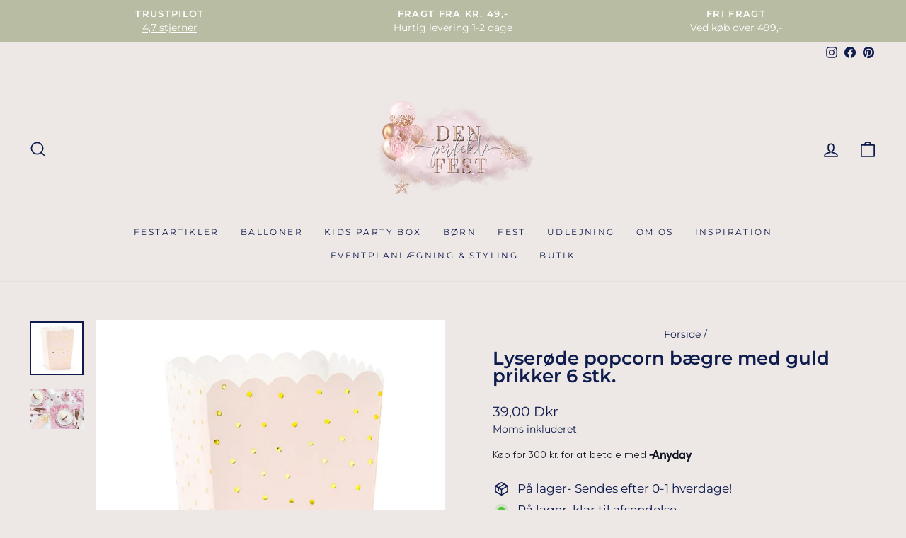

--- FILE ---
content_type: text/html; charset=utf-8
request_url: https://www.denperfektefest.dk/products/lyserode-pop-corn-baegre
body_size: 37964
content:
<!doctype html>
<html class="no-js" lang="da" dir="ltr">
<head>
  <meta charset="utf-8">
  <meta http-equiv="X-UA-Compatible" content="IE=edge,chrome=1">
  <meta name="viewport" content="width=device-width,initial-scale=1">
  <meta name="theme-color" content="#b7bca2">
  <link rel="canonical" href="https://www.denperfektefest.dk/products/lyserode-pop-corn-baegre">
  <link rel="preconnect" href="https://cdn.shopify.com" crossorigin>
  <link rel="preconnect" href="https://fonts.shopifycdn.com" crossorigin>
  <link rel="dns-prefetch" href="https://productreviews.shopifycdn.com">
  <link rel="dns-prefetch" href="https://ajax.googleapis.com">
  <link rel="dns-prefetch" href="https://maps.googleapis.com">
  <link rel="dns-prefetch" href="https://maps.gstatic.com">

<!-- Google Tag Manager -->
<script>(function(w,d,s,l,i){w[l]=w[l]||[];w[l].push({'gtm.start':
new Date().getTime(),event:'gtm.js'});var f=d.getElementsByTagName(s)[0],
j=d.createElement(s),dl=l!='dataLayer'?'&l='+l:'';j.async=true;j.src=
'https://www.googletagmanager.com/gtm.js?id='+i+dl;f.parentNode.insertBefore(j,f);
})(window,document,'script','dataLayer','GTM-PK755KV');</script>
<!-- End Google Tag Manager -->
<meta name="google-site-verification" content="gs03fU-cgIa-tfVZq-a0RouUfqcIf3mQFTtX623QZ_4" />
  <meta name="google-site-verification" content="WMAjTAnKpHAPsjHY_eJyPN3Z0PZSwzgxuTBnybcatBI" /><link rel="shortcut icon" href="//www.denperfektefest.dk/cdn/shop/files/avatar1_03a1161f-e06e-4cd0-99cf-a7f2802b0359_32x32.png?v=1688159123" type="image/png" /><title>Lyserøde popcorn bægre med guld prikker 6 stk.
&ndash; Den Perfekte Fest
</title>
<meta name="description" content="Skal I have popcorn til festen, så vil det være fantastisk med disse flotte popcorn bægre! De yndigste lyserøde popcorn holder med guld prikker. Mål: 7 x 7 x 12,5 cm Antal: 6 stk."><meta property="og:site_name" content="Den Perfekte Fest">
  <meta property="og:url" content="https://www.denperfektefest.dk/products/lyserode-pop-corn-baegre">
  <meta property="og:title" content="Lyserøde popcorn bægre med guld prikker 6 stk.">
  <meta property="og:type" content="product">
  <meta property="og:description" content="Skal I have popcorn til festen, så vil det være fantastisk med disse flotte popcorn bægre! De yndigste lyserøde popcorn holder med guld prikker. Mål: 7 x 7 x 12,5 cm Antal: 6 stk."><meta property="og:image" content="http://www.denperfektefest.dk/cdn/shop/products/big_POP1-081J_01_S.jpg?v=1658095133">
    <meta property="og:image:secure_url" content="https://www.denperfektefest.dk/cdn/shop/products/big_POP1-081J_01_S.jpg?v=1658095133">
    <meta property="og:image:width" content="800">
    <meta property="og:image:height" content="800"><meta name="twitter:site" content="@">
  <meta name="twitter:card" content="summary_large_image">
  <meta name="twitter:title" content="Lyserøde popcorn bægre med guld prikker 6 stk.">
  <meta name="twitter:description" content="Skal I have popcorn til festen, så vil det være fantastisk med disse flotte popcorn bægre! De yndigste lyserøde popcorn holder med guld prikker. Mål: 7 x 7 x 12,5 cm Antal: 6 stk.">
<style data-shopify>@font-face {
  font-family: Montserrat;
  font-weight: 600;
  font-style: normal;
  font-display: swap;
  src: url("//www.denperfektefest.dk/cdn/fonts/montserrat/montserrat_n6.1326b3e84230700ef15b3a29fb520639977513e0.woff2") format("woff2"),
       url("//www.denperfektefest.dk/cdn/fonts/montserrat/montserrat_n6.652f051080eb14192330daceed8cd53dfdc5ead9.woff") format("woff");
}

  @font-face {
  font-family: Montserrat;
  font-weight: 400;
  font-style: normal;
  font-display: swap;
  src: url("//www.denperfektefest.dk/cdn/fonts/montserrat/montserrat_n4.81949fa0ac9fd2021e16436151e8eaa539321637.woff2") format("woff2"),
       url("//www.denperfektefest.dk/cdn/fonts/montserrat/montserrat_n4.a6c632ca7b62da89c3594789ba828388aac693fe.woff") format("woff");
}


  @font-face {
  font-family: Montserrat;
  font-weight: 600;
  font-style: normal;
  font-display: swap;
  src: url("//www.denperfektefest.dk/cdn/fonts/montserrat/montserrat_n6.1326b3e84230700ef15b3a29fb520639977513e0.woff2") format("woff2"),
       url("//www.denperfektefest.dk/cdn/fonts/montserrat/montserrat_n6.652f051080eb14192330daceed8cd53dfdc5ead9.woff") format("woff");
}

  @font-face {
  font-family: Montserrat;
  font-weight: 400;
  font-style: italic;
  font-display: swap;
  src: url("//www.denperfektefest.dk/cdn/fonts/montserrat/montserrat_i4.5a4ea298b4789e064f62a29aafc18d41f09ae59b.woff2") format("woff2"),
       url("//www.denperfektefest.dk/cdn/fonts/montserrat/montserrat_i4.072b5869c5e0ed5b9d2021e4c2af132e16681ad2.woff") format("woff");
}

  @font-face {
  font-family: Montserrat;
  font-weight: 600;
  font-style: italic;
  font-display: swap;
  src: url("//www.denperfektefest.dk/cdn/fonts/montserrat/montserrat_i6.e90155dd2f004112a61c0322d66d1f59dadfa84b.woff2") format("woff2"),
       url("//www.denperfektefest.dk/cdn/fonts/montserrat/montserrat_i6.41470518d8e9d7f1bcdd29a447c2397e5393943f.woff") format("woff");
}

</style><link href="//www.denperfektefest.dk/cdn/shop/t/16/assets/theme.css?v=52909354782371454001697061593" rel="stylesheet" type="text/css" media="all" />
<style data-shopify>:root {
    --typeHeaderPrimary: Montserrat;
    --typeHeaderFallback: sans-serif;
    --typeHeaderSize: 30px;
    --typeHeaderWeight: 600;
    --typeHeaderLineHeight: 1;
    --typeHeaderSpacing: 0.0em;

    --typeBasePrimary:Montserrat;
    --typeBaseFallback:sans-serif;
    --typeBaseSize: 17px;
    --typeBaseWeight: 400;
    --typeBaseSpacing: 0.0em;
    --typeBaseLineHeight: 1.5;

    --typeCollectionTitle: 20px;

    --iconWeight: 4px;
    --iconLinecaps: round;

    
      --buttonRadius: 3px;
    

    --colorGridOverlayOpacity: 0.1;
  }

  .placeholder-content {
    background-image: linear-gradient(100deg, #ffffff 40%, #f7f7f7 63%, #ffffff 79%);
  }</style><script>
    document.documentElement.className = document.documentElement.className.replace('no-js', 'js');

    window.theme = window.theme || {};
    theme.routes = {
      home: "/",
      cart: "/cart.js",
      cartPage: "/cart",
      cartAdd: "/cart/add.js",
      cartChange: "/cart/change.js",
      search: "/search",
      predictive_url: "/search/suggest"
    };
    theme.strings = {
      soldOut: "Udsolgt",
      unavailable: "",
      inStockLabel: "På lager, klar til afsendelse",
      oneStockLabel: "Lavt antal - [count] vare tilbage",
      otherStockLabel: "Lavt antal - [count] varer tilbage",
      willNotShipUntil: "Klar til forsendelse [date]",
      willBeInStockAfter: "",
      waitingForStock: "",
      savePrice: "",
      cartEmpty: "Din kurv er tom.",
      cartTermsConfirmation: "Du skal først acceptere handelsbetingelser",
      searchCollections: "Kollektioner:",
      searchPages: "Sider:",
      searchArticles: "Artikler:",
      productFrom: "fra ",
      maxQuantity: ""
    };
    theme.settings = {
      cartType: "drawer",
      isCustomerTemplate: false,
      moneyFormat: "{{amount_with_comma_separator}} Dkr",
      saveType: "percent",
      productImageSize: "square",
      productImageCover: false,
      predictiveSearch: true,
      predictiveSearchType: "product,article,page,collection",
      predictiveSearchVendor: false,
      predictiveSearchPrice: false,
      quickView: true,
      themeName: 'Impulse',
      themeVersion: "7.2.0"
    };
  </script>

  <script>window.performance && window.performance.mark && window.performance.mark('shopify.content_for_header.start');</script><meta name="facebook-domain-verification" content="ugtl5u02vv4cd26isd2c39p1dmptks">
<meta name="facebook-domain-verification" content="nmj55emdpnhxmpgqz3uqig2a58hjqa">
<meta id="shopify-digital-wallet" name="shopify-digital-wallet" content="/23621271616/digital_wallets/dialog">
<meta name="shopify-checkout-api-token" content="e65d1a3b4014f3335195d0daa92458b3">
<link rel="alternate" type="application/json+oembed" href="https://www.denperfektefest.dk/products/lyserode-pop-corn-baegre.oembed">
<script async="async" src="/checkouts/internal/preloads.js?locale=da-DK"></script>
<link rel="preconnect" href="https://shop.app" crossorigin="anonymous">
<script async="async" src="https://shop.app/checkouts/internal/preloads.js?locale=da-DK&shop_id=23621271616" crossorigin="anonymous"></script>
<script id="apple-pay-shop-capabilities" type="application/json">{"shopId":23621271616,"countryCode":"DK","currencyCode":"DKK","merchantCapabilities":["supports3DS"],"merchantId":"gid:\/\/shopify\/Shop\/23621271616","merchantName":"Den Perfekte Fest","requiredBillingContactFields":["postalAddress","email","phone"],"requiredShippingContactFields":["postalAddress","email","phone"],"shippingType":"shipping","supportedNetworks":["visa","maestro","masterCard","amex"],"total":{"type":"pending","label":"Den Perfekte Fest","amount":"1.00"},"shopifyPaymentsEnabled":true,"supportsSubscriptions":true}</script>
<script id="shopify-features" type="application/json">{"accessToken":"e65d1a3b4014f3335195d0daa92458b3","betas":["rich-media-storefront-analytics"],"domain":"www.denperfektefest.dk","predictiveSearch":true,"shopId":23621271616,"locale":"da"}</script>
<script>var Shopify = Shopify || {};
Shopify.shop = "perfekte-bryllup.myshopify.com";
Shopify.locale = "da";
Shopify.currency = {"active":"DKK","rate":"1.0"};
Shopify.country = "DK";
Shopify.theme = {"name":"Opdateret kopi af Impulse","id":136485044465,"schema_name":"Impulse","schema_version":"7.2.0","theme_store_id":857,"role":"main"};
Shopify.theme.handle = "null";
Shopify.theme.style = {"id":null,"handle":null};
Shopify.cdnHost = "www.denperfektefest.dk/cdn";
Shopify.routes = Shopify.routes || {};
Shopify.routes.root = "/";</script>
<script type="module">!function(o){(o.Shopify=o.Shopify||{}).modules=!0}(window);</script>
<script>!function(o){function n(){var o=[];function n(){o.push(Array.prototype.slice.apply(arguments))}return n.q=o,n}var t=o.Shopify=o.Shopify||{};t.loadFeatures=n(),t.autoloadFeatures=n()}(window);</script>
<script>
  window.ShopifyPay = window.ShopifyPay || {};
  window.ShopifyPay.apiHost = "shop.app\/pay";
  window.ShopifyPay.redirectState = null;
</script>
<script id="shop-js-analytics" type="application/json">{"pageType":"product"}</script>
<script defer="defer" async type="module" src="//www.denperfektefest.dk/cdn/shopifycloud/shop-js/modules/v2/client.init-shop-cart-sync_Boo8R5bA.da.esm.js"></script>
<script defer="defer" async type="module" src="//www.denperfektefest.dk/cdn/shopifycloud/shop-js/modules/v2/chunk.common_BxBg1k80.esm.js"></script>
<script type="module">
  await import("//www.denperfektefest.dk/cdn/shopifycloud/shop-js/modules/v2/client.init-shop-cart-sync_Boo8R5bA.da.esm.js");
await import("//www.denperfektefest.dk/cdn/shopifycloud/shop-js/modules/v2/chunk.common_BxBg1k80.esm.js");

  window.Shopify.SignInWithShop?.initShopCartSync?.({"fedCMEnabled":true,"windoidEnabled":true});

</script>
<script>
  window.Shopify = window.Shopify || {};
  if (!window.Shopify.featureAssets) window.Shopify.featureAssets = {};
  window.Shopify.featureAssets['shop-js'] = {"shop-cart-sync":["modules/v2/client.shop-cart-sync_7JR-54Y8.da.esm.js","modules/v2/chunk.common_BxBg1k80.esm.js"],"init-fed-cm":["modules/v2/client.init-fed-cm_C_lYkhcM.da.esm.js","modules/v2/chunk.common_BxBg1k80.esm.js"],"shop-button":["modules/v2/client.shop-button_BEzslRF9.da.esm.js","modules/v2/chunk.common_BxBg1k80.esm.js"],"shop-cash-offers":["modules/v2/client.shop-cash-offers_CEJ4NrBc.da.esm.js","modules/v2/chunk.common_BxBg1k80.esm.js","modules/v2/chunk.modal_DIZBzSws.esm.js"],"init-windoid":["modules/v2/client.init-windoid_3ZZjOtWC.da.esm.js","modules/v2/chunk.common_BxBg1k80.esm.js"],"init-shop-email-lookup-coordinator":["modules/v2/client.init-shop-email-lookup-coordinator_DQifsXgK.da.esm.js","modules/v2/chunk.common_BxBg1k80.esm.js"],"shop-toast-manager":["modules/v2/client.shop-toast-manager_3qjwyExN.da.esm.js","modules/v2/chunk.common_BxBg1k80.esm.js"],"shop-login-button":["modules/v2/client.shop-login-button_DEvwymPH.da.esm.js","modules/v2/chunk.common_BxBg1k80.esm.js","modules/v2/chunk.modal_DIZBzSws.esm.js"],"avatar":["modules/v2/client.avatar_BTnouDA3.da.esm.js"],"pay-button":["modules/v2/client.pay-button_DmOHxSI9.da.esm.js","modules/v2/chunk.common_BxBg1k80.esm.js"],"init-shop-cart-sync":["modules/v2/client.init-shop-cart-sync_Boo8R5bA.da.esm.js","modules/v2/chunk.common_BxBg1k80.esm.js"],"init-customer-accounts":["modules/v2/client.init-customer-accounts_j9oZo4iN.da.esm.js","modules/v2/client.shop-login-button_DEvwymPH.da.esm.js","modules/v2/chunk.common_BxBg1k80.esm.js","modules/v2/chunk.modal_DIZBzSws.esm.js"],"init-shop-for-new-customer-accounts":["modules/v2/client.init-shop-for-new-customer-accounts_Bu3rWPL2.da.esm.js","modules/v2/client.shop-login-button_DEvwymPH.da.esm.js","modules/v2/chunk.common_BxBg1k80.esm.js","modules/v2/chunk.modal_DIZBzSws.esm.js"],"init-customer-accounts-sign-up":["modules/v2/client.init-customer-accounts-sign-up_CwQL2-vP.da.esm.js","modules/v2/client.shop-login-button_DEvwymPH.da.esm.js","modules/v2/chunk.common_BxBg1k80.esm.js","modules/v2/chunk.modal_DIZBzSws.esm.js"],"checkout-modal":["modules/v2/client.checkout-modal_DilABoGF.da.esm.js","modules/v2/chunk.common_BxBg1k80.esm.js","modules/v2/chunk.modal_DIZBzSws.esm.js"],"shop-follow-button":["modules/v2/client.shop-follow-button_DGGhPWOK.da.esm.js","modules/v2/chunk.common_BxBg1k80.esm.js","modules/v2/chunk.modal_DIZBzSws.esm.js"],"lead-capture":["modules/v2/client.lead-capture_CR5xaoTQ.da.esm.js","modules/v2/chunk.common_BxBg1k80.esm.js","modules/v2/chunk.modal_DIZBzSws.esm.js"],"shop-login":["modules/v2/client.shop-login_B-mJTg3K.da.esm.js","modules/v2/chunk.common_BxBg1k80.esm.js","modules/v2/chunk.modal_DIZBzSws.esm.js"],"payment-terms":["modules/v2/client.payment-terms_B6PiyqW-.da.esm.js","modules/v2/chunk.common_BxBg1k80.esm.js","modules/v2/chunk.modal_DIZBzSws.esm.js"]};
</script>
<script>(function() {
  var isLoaded = false;
  function asyncLoad() {
    if (isLoaded) return;
    isLoaded = true;
    var urls = ["https:\/\/intg.snapchat.com\/shopify\/shopify-scevent-init.js?id=373295fe-2e85-48ef-afac-e0b8293e7de6\u0026shop=perfekte-bryllup.myshopify.com","https:\/\/ecommplugins-scripts.trustpilot.com\/v2.1\/js\/header.min.js?settings=eyJrZXkiOiJUMHUwZ2w4enNJZ1pVeEJjIiwicyI6InNrdSJ9\u0026shop=perfekte-bryllup.myshopify.com","https:\/\/ecommplugins-trustboxsettings.trustpilot.com\/perfekte-bryllup.myshopify.com.js?settings=1696251744798\u0026shop=perfekte-bryllup.myshopify.com","https:\/\/tnc-app.herokuapp.com\/get_script\/a5acead4291c11ed976126687697c0e5.js?v=237235\u0026shop=perfekte-bryllup.myshopify.com","https:\/\/widget.trustpilot.com\/bootstrap\/v5\/tp.widget.sync.bootstrap.min.js?shop=perfekte-bryllup.myshopify.com"];
    for (var i = 0; i < urls.length; i++) {
      var s = document.createElement('script');
      s.type = 'text/javascript';
      s.async = true;
      s.src = urls[i];
      var x = document.getElementsByTagName('script')[0];
      x.parentNode.insertBefore(s, x);
    }
  };
  if(window.attachEvent) {
    window.attachEvent('onload', asyncLoad);
  } else {
    window.addEventListener('load', asyncLoad, false);
  }
})();</script>
<script id="__st">var __st={"a":23621271616,"offset":3600,"reqid":"453e3b13-0bb7-46bd-81eb-3faf542e9f51-1768365361","pageurl":"www.denperfektefest.dk\/products\/lyserode-pop-corn-baegre","u":"e0cfb909f687","p":"product","rtyp":"product","rid":7726959263985};</script>
<script>window.ShopifyPaypalV4VisibilityTracking = true;</script>
<script id="captcha-bootstrap">!function(){'use strict';const t='contact',e='account',n='new_comment',o=[[t,t],['blogs',n],['comments',n],[t,'customer']],c=[[e,'customer_login'],[e,'guest_login'],[e,'recover_customer_password'],[e,'create_customer']],r=t=>t.map((([t,e])=>`form[action*='/${t}']:not([data-nocaptcha='true']) input[name='form_type'][value='${e}']`)).join(','),a=t=>()=>t?[...document.querySelectorAll(t)].map((t=>t.form)):[];function s(){const t=[...o],e=r(t);return a(e)}const i='password',u='form_key',d=['recaptcha-v3-token','g-recaptcha-response','h-captcha-response',i],f=()=>{try{return window.sessionStorage}catch{return}},m='__shopify_v',_=t=>t.elements[u];function p(t,e,n=!1){try{const o=window.sessionStorage,c=JSON.parse(o.getItem(e)),{data:r}=function(t){const{data:e,action:n}=t;return t[m]||n?{data:e,action:n}:{data:t,action:n}}(c);for(const[e,n]of Object.entries(r))t.elements[e]&&(t.elements[e].value=n);n&&o.removeItem(e)}catch(o){console.error('form repopulation failed',{error:o})}}const l='form_type',E='cptcha';function T(t){t.dataset[E]=!0}const w=window,h=w.document,L='Shopify',v='ce_forms',y='captcha';let A=!1;((t,e)=>{const n=(g='f06e6c50-85a8-45c8-87d0-21a2b65856fe',I='https://cdn.shopify.com/shopifycloud/storefront-forms-hcaptcha/ce_storefront_forms_captcha_hcaptcha.v1.5.2.iife.js',D={infoText:'Beskyttet af hCaptcha',privacyText:'Beskyttelse af persondata',termsText:'Vilkår'},(t,e,n)=>{const o=w[L][v],c=o.bindForm;if(c)return c(t,g,e,D).then(n);var r;o.q.push([[t,g,e,D],n]),r=I,A||(h.body.append(Object.assign(h.createElement('script'),{id:'captcha-provider',async:!0,src:r})),A=!0)});var g,I,D;w[L]=w[L]||{},w[L][v]=w[L][v]||{},w[L][v].q=[],w[L][y]=w[L][y]||{},w[L][y].protect=function(t,e){n(t,void 0,e),T(t)},Object.freeze(w[L][y]),function(t,e,n,w,h,L){const[v,y,A,g]=function(t,e,n){const i=e?o:[],u=t?c:[],d=[...i,...u],f=r(d),m=r(i),_=r(d.filter((([t,e])=>n.includes(e))));return[a(f),a(m),a(_),s()]}(w,h,L),I=t=>{const e=t.target;return e instanceof HTMLFormElement?e:e&&e.form},D=t=>v().includes(t);t.addEventListener('submit',(t=>{const e=I(t);if(!e)return;const n=D(e)&&!e.dataset.hcaptchaBound&&!e.dataset.recaptchaBound,o=_(e),c=g().includes(e)&&(!o||!o.value);(n||c)&&t.preventDefault(),c&&!n&&(function(t){try{if(!f())return;!function(t){const e=f();if(!e)return;const n=_(t);if(!n)return;const o=n.value;o&&e.removeItem(o)}(t);const e=Array.from(Array(32),(()=>Math.random().toString(36)[2])).join('');!function(t,e){_(t)||t.append(Object.assign(document.createElement('input'),{type:'hidden',name:u})),t.elements[u].value=e}(t,e),function(t,e){const n=f();if(!n)return;const o=[...t.querySelectorAll(`input[type='${i}']`)].map((({name:t})=>t)),c=[...d,...o],r={};for(const[a,s]of new FormData(t).entries())c.includes(a)||(r[a]=s);n.setItem(e,JSON.stringify({[m]:1,action:t.action,data:r}))}(t,e)}catch(e){console.error('failed to persist form',e)}}(e),e.submit())}));const S=(t,e)=>{t&&!t.dataset[E]&&(n(t,e.some((e=>e===t))),T(t))};for(const o of['focusin','change'])t.addEventListener(o,(t=>{const e=I(t);D(e)&&S(e,y())}));const B=e.get('form_key'),M=e.get(l),P=B&&M;t.addEventListener('DOMContentLoaded',(()=>{const t=y();if(P)for(const e of t)e.elements[l].value===M&&p(e,B);[...new Set([...A(),...v().filter((t=>'true'===t.dataset.shopifyCaptcha))])].forEach((e=>S(e,t)))}))}(h,new URLSearchParams(w.location.search),n,t,e,['guest_login'])})(!0,!1)}();</script>
<script integrity="sha256-4kQ18oKyAcykRKYeNunJcIwy7WH5gtpwJnB7kiuLZ1E=" data-source-attribution="shopify.loadfeatures" defer="defer" src="//www.denperfektefest.dk/cdn/shopifycloud/storefront/assets/storefront/load_feature-a0a9edcb.js" crossorigin="anonymous"></script>
<script crossorigin="anonymous" defer="defer" src="//www.denperfektefest.dk/cdn/shopifycloud/storefront/assets/shopify_pay/storefront-65b4c6d7.js?v=20250812"></script>
<script data-source-attribution="shopify.dynamic_checkout.dynamic.init">var Shopify=Shopify||{};Shopify.PaymentButton=Shopify.PaymentButton||{isStorefrontPortableWallets:!0,init:function(){window.Shopify.PaymentButton.init=function(){};var t=document.createElement("script");t.src="https://www.denperfektefest.dk/cdn/shopifycloud/portable-wallets/latest/portable-wallets.da.js",t.type="module",document.head.appendChild(t)}};
</script>
<script data-source-attribution="shopify.dynamic_checkout.buyer_consent">
  function portableWalletsHideBuyerConsent(e){var t=document.getElementById("shopify-buyer-consent"),n=document.getElementById("shopify-subscription-policy-button");t&&n&&(t.classList.add("hidden"),t.setAttribute("aria-hidden","true"),n.removeEventListener("click",e))}function portableWalletsShowBuyerConsent(e){var t=document.getElementById("shopify-buyer-consent"),n=document.getElementById("shopify-subscription-policy-button");t&&n&&(t.classList.remove("hidden"),t.removeAttribute("aria-hidden"),n.addEventListener("click",e))}window.Shopify?.PaymentButton&&(window.Shopify.PaymentButton.hideBuyerConsent=portableWalletsHideBuyerConsent,window.Shopify.PaymentButton.showBuyerConsent=portableWalletsShowBuyerConsent);
</script>
<script data-source-attribution="shopify.dynamic_checkout.cart.bootstrap">document.addEventListener("DOMContentLoaded",(function(){function t(){return document.querySelector("shopify-accelerated-checkout-cart, shopify-accelerated-checkout")}if(t())Shopify.PaymentButton.init();else{new MutationObserver((function(e,n){t()&&(Shopify.PaymentButton.init(),n.disconnect())})).observe(document.body,{childList:!0,subtree:!0})}}));
</script>
<script id='scb4127' type='text/javascript' async='' src='https://www.denperfektefest.dk/cdn/shopifycloud/privacy-banner/storefront-banner.js'></script><link id="shopify-accelerated-checkout-styles" rel="stylesheet" media="screen" href="https://www.denperfektefest.dk/cdn/shopifycloud/portable-wallets/latest/accelerated-checkout-backwards-compat.css" crossorigin="anonymous">
<style id="shopify-accelerated-checkout-cart">
        #shopify-buyer-consent {
  margin-top: 1em;
  display: inline-block;
  width: 100%;
}

#shopify-buyer-consent.hidden {
  display: none;
}

#shopify-subscription-policy-button {
  background: none;
  border: none;
  padding: 0;
  text-decoration: underline;
  font-size: inherit;
  cursor: pointer;
}

#shopify-subscription-policy-button::before {
  box-shadow: none;
}

      </style>

<script>window.performance && window.performance.mark && window.performance.mark('shopify.content_for_header.end');</script>
<!-- Start of Sleeknote signup and lead generation tool - www.sleeknote.com -->
<script id="sleeknoteScript" type="text/javascript">
	(function () {
		var sleeknoteScriptTag = document.createElement("script");
		sleeknoteScriptTag.type = "text/javascript";
		sleeknoteScriptTag.charset = "utf-8";
		sleeknoteScriptTag.src = ("//sleeknotecustomerscripts.sleeknote.com/85654.js");
		var s = document.getElementById("sleeknoteScript");
		s.parentNode.insertBefore(sleeknoteScriptTag, s);
	})();
</script>
<!-- End of Sleeknote signup and lead generation tool - www.sleeknote.com -->
  <script src="//www.denperfektefest.dk/cdn/shop/t/16/assets/vendor-scripts-v11.js" defer="defer"></script><script src="//www.denperfektefest.dk/cdn/shop/t/16/assets/theme.js?v=95933296080004794351677858615" defer="defer"></script>

<script src="https://files.userlink.ai/public/embed.min.js" charset="utf-8" id="bai-scr-emb" data-cid="671f703fa0f96f137dcc221f" async domain="denperfektefest.dk"></script>
<!-- BEGIN app block: shopify://apps/klaviyo-email-marketing-sms/blocks/klaviyo-onsite-embed/2632fe16-c075-4321-a88b-50b567f42507 -->












  <script async src="https://static.klaviyo.com/onsite/js/UdVyV6/klaviyo.js?company_id=UdVyV6"></script>
  <script>!function(){if(!window.klaviyo){window._klOnsite=window._klOnsite||[];try{window.klaviyo=new Proxy({},{get:function(n,i){return"push"===i?function(){var n;(n=window._klOnsite).push.apply(n,arguments)}:function(){for(var n=arguments.length,o=new Array(n),w=0;w<n;w++)o[w]=arguments[w];var t="function"==typeof o[o.length-1]?o.pop():void 0,e=new Promise((function(n){window._klOnsite.push([i].concat(o,[function(i){t&&t(i),n(i)}]))}));return e}}})}catch(n){window.klaviyo=window.klaviyo||[],window.klaviyo.push=function(){var n;(n=window._klOnsite).push.apply(n,arguments)}}}}();</script>

  
    <script id="viewed_product">
      if (item == null) {
        var _learnq = _learnq || [];

        var MetafieldReviews = null
        var MetafieldYotpoRating = null
        var MetafieldYotpoCount = null
        var MetafieldLooxRating = null
        var MetafieldLooxCount = null
        var okendoProduct = null
        var okendoProductReviewCount = null
        var okendoProductReviewAverageValue = null
        try {
          // The following fields are used for Customer Hub recently viewed in order to add reviews.
          // This information is not part of __kla_viewed. Instead, it is part of __kla_viewed_reviewed_items
          MetafieldReviews = {};
          MetafieldYotpoRating = null
          MetafieldYotpoCount = null
          MetafieldLooxRating = null
          MetafieldLooxCount = null

          okendoProduct = null
          // If the okendo metafield is not legacy, it will error, which then requires the new json formatted data
          if (okendoProduct && 'error' in okendoProduct) {
            okendoProduct = null
          }
          okendoProductReviewCount = okendoProduct ? okendoProduct.reviewCount : null
          okendoProductReviewAverageValue = okendoProduct ? okendoProduct.reviewAverageValue : null
        } catch (error) {
          console.error('Error in Klaviyo onsite reviews tracking:', error);
        }

        var item = {
          Name: "Lyserøde popcorn bægre med guld prikker 6 stk.",
          ProductID: 7726959263985,
          Categories: ["Lyserød","Lyserød og Rosa guld fødselsdag","Partybags, Pop Corn Box \u0026 bægre","Pige 1-års fødselsdag"],
          ImageURL: "https://www.denperfektefest.dk/cdn/shop/products/big_POP1-081J_01_S_grande.jpg?v=1658095133",
          URL: "https://www.denperfektefest.dk/products/lyserode-pop-corn-baegre",
          Brand: "Party Deco",
          Price: "39,00 Dkr",
          Value: "39,00",
          CompareAtPrice: "0,00 Dkr"
        };
        _learnq.push(['track', 'Viewed Product', item]);
        _learnq.push(['trackViewedItem', {
          Title: item.Name,
          ItemId: item.ProductID,
          Categories: item.Categories,
          ImageUrl: item.ImageURL,
          Url: item.URL,
          Metadata: {
            Brand: item.Brand,
            Price: item.Price,
            Value: item.Value,
            CompareAtPrice: item.CompareAtPrice
          },
          metafields:{
            reviews: MetafieldReviews,
            yotpo:{
              rating: MetafieldYotpoRating,
              count: MetafieldYotpoCount,
            },
            loox:{
              rating: MetafieldLooxRating,
              count: MetafieldLooxCount,
            },
            okendo: {
              rating: okendoProductReviewAverageValue,
              count: okendoProductReviewCount,
            }
          }
        }]);
      }
    </script>
  




  <script>
    window.klaviyoReviewsProductDesignMode = false
  </script>







<!-- END app block --><!-- BEGIN app block: shopify://apps/instafeed/blocks/head-block/c447db20-095d-4a10-9725-b5977662c9d5 --><link rel="preconnect" href="https://cdn.nfcube.com/">
<link rel="preconnect" href="https://scontent.cdninstagram.com/">


  <script>
    document.addEventListener('DOMContentLoaded', function () {
      let instafeedScript = document.createElement('script');

      
        instafeedScript.src = 'https://cdn.nfcube.com/instafeed-2aae325a91f2a5d3f4e94cc13ef03de2.js';
      

      document.body.appendChild(instafeedScript);
    });
  </script>





<!-- END app block --><script src="https://cdn.shopify.com/extensions/019b8c1c-e769-72c6-b296-14041ea4f4f2/avada-app-80/assets/avada-order-limit.js" type="text/javascript" defer="defer"></script>
<link href="https://monorail-edge.shopifysvc.com" rel="dns-prefetch">
<script>(function(){if ("sendBeacon" in navigator && "performance" in window) {try {var session_token_from_headers = performance.getEntriesByType('navigation')[0].serverTiming.find(x => x.name == '_s').description;} catch {var session_token_from_headers = undefined;}var session_cookie_matches = document.cookie.match(/_shopify_s=([^;]*)/);var session_token_from_cookie = session_cookie_matches && session_cookie_matches.length === 2 ? session_cookie_matches[1] : "";var session_token = session_token_from_headers || session_token_from_cookie || "";function handle_abandonment_event(e) {var entries = performance.getEntries().filter(function(entry) {return /monorail-edge.shopifysvc.com/.test(entry.name);});if (!window.abandonment_tracked && entries.length === 0) {window.abandonment_tracked = true;var currentMs = Date.now();var navigation_start = performance.timing.navigationStart;var payload = {shop_id: 23621271616,url: window.location.href,navigation_start,duration: currentMs - navigation_start,session_token,page_type: "product"};window.navigator.sendBeacon("https://monorail-edge.shopifysvc.com/v1/produce", JSON.stringify({schema_id: "online_store_buyer_site_abandonment/1.1",payload: payload,metadata: {event_created_at_ms: currentMs,event_sent_at_ms: currentMs}}));}}window.addEventListener('pagehide', handle_abandonment_event);}}());</script>
<script id="web-pixels-manager-setup">(function e(e,d,r,n,o){if(void 0===o&&(o={}),!Boolean(null===(a=null===(i=window.Shopify)||void 0===i?void 0:i.analytics)||void 0===a?void 0:a.replayQueue)){var i,a;window.Shopify=window.Shopify||{};var t=window.Shopify;t.analytics=t.analytics||{};var s=t.analytics;s.replayQueue=[],s.publish=function(e,d,r){return s.replayQueue.push([e,d,r]),!0};try{self.performance.mark("wpm:start")}catch(e){}var l=function(){var e={modern:/Edge?\/(1{2}[4-9]|1[2-9]\d|[2-9]\d{2}|\d{4,})\.\d+(\.\d+|)|Firefox\/(1{2}[4-9]|1[2-9]\d|[2-9]\d{2}|\d{4,})\.\d+(\.\d+|)|Chrom(ium|e)\/(9{2}|\d{3,})\.\d+(\.\d+|)|(Maci|X1{2}).+ Version\/(15\.\d+|(1[6-9]|[2-9]\d|\d{3,})\.\d+)([,.]\d+|)( \(\w+\)|)( Mobile\/\w+|) Safari\/|Chrome.+OPR\/(9{2}|\d{3,})\.\d+\.\d+|(CPU[ +]OS|iPhone[ +]OS|CPU[ +]iPhone|CPU IPhone OS|CPU iPad OS)[ +]+(15[._]\d+|(1[6-9]|[2-9]\d|\d{3,})[._]\d+)([._]\d+|)|Android:?[ /-](13[3-9]|1[4-9]\d|[2-9]\d{2}|\d{4,})(\.\d+|)(\.\d+|)|Android.+Firefox\/(13[5-9]|1[4-9]\d|[2-9]\d{2}|\d{4,})\.\d+(\.\d+|)|Android.+Chrom(ium|e)\/(13[3-9]|1[4-9]\d|[2-9]\d{2}|\d{4,})\.\d+(\.\d+|)|SamsungBrowser\/([2-9]\d|\d{3,})\.\d+/,legacy:/Edge?\/(1[6-9]|[2-9]\d|\d{3,})\.\d+(\.\d+|)|Firefox\/(5[4-9]|[6-9]\d|\d{3,})\.\d+(\.\d+|)|Chrom(ium|e)\/(5[1-9]|[6-9]\d|\d{3,})\.\d+(\.\d+|)([\d.]+$|.*Safari\/(?![\d.]+ Edge\/[\d.]+$))|(Maci|X1{2}).+ Version\/(10\.\d+|(1[1-9]|[2-9]\d|\d{3,})\.\d+)([,.]\d+|)( \(\w+\)|)( Mobile\/\w+|) Safari\/|Chrome.+OPR\/(3[89]|[4-9]\d|\d{3,})\.\d+\.\d+|(CPU[ +]OS|iPhone[ +]OS|CPU[ +]iPhone|CPU IPhone OS|CPU iPad OS)[ +]+(10[._]\d+|(1[1-9]|[2-9]\d|\d{3,})[._]\d+)([._]\d+|)|Android:?[ /-](13[3-9]|1[4-9]\d|[2-9]\d{2}|\d{4,})(\.\d+|)(\.\d+|)|Mobile Safari.+OPR\/([89]\d|\d{3,})\.\d+\.\d+|Android.+Firefox\/(13[5-9]|1[4-9]\d|[2-9]\d{2}|\d{4,})\.\d+(\.\d+|)|Android.+Chrom(ium|e)\/(13[3-9]|1[4-9]\d|[2-9]\d{2}|\d{4,})\.\d+(\.\d+|)|Android.+(UC? ?Browser|UCWEB|U3)[ /]?(15\.([5-9]|\d{2,})|(1[6-9]|[2-9]\d|\d{3,})\.\d+)\.\d+|SamsungBrowser\/(5\.\d+|([6-9]|\d{2,})\.\d+)|Android.+MQ{2}Browser\/(14(\.(9|\d{2,})|)|(1[5-9]|[2-9]\d|\d{3,})(\.\d+|))(\.\d+|)|K[Aa][Ii]OS\/(3\.\d+|([4-9]|\d{2,})\.\d+)(\.\d+|)/},d=e.modern,r=e.legacy,n=navigator.userAgent;return n.match(d)?"modern":n.match(r)?"legacy":"unknown"}(),u="modern"===l?"modern":"legacy",c=(null!=n?n:{modern:"",legacy:""})[u],f=function(e){return[e.baseUrl,"/wpm","/b",e.hashVersion,"modern"===e.buildTarget?"m":"l",".js"].join("")}({baseUrl:d,hashVersion:r,buildTarget:u}),m=function(e){var d=e.version,r=e.bundleTarget,n=e.surface,o=e.pageUrl,i=e.monorailEndpoint;return{emit:function(e){var a=e.status,t=e.errorMsg,s=(new Date).getTime(),l=JSON.stringify({metadata:{event_sent_at_ms:s},events:[{schema_id:"web_pixels_manager_load/3.1",payload:{version:d,bundle_target:r,page_url:o,status:a,surface:n,error_msg:t},metadata:{event_created_at_ms:s}}]});if(!i)return console&&console.warn&&console.warn("[Web Pixels Manager] No Monorail endpoint provided, skipping logging."),!1;try{return self.navigator.sendBeacon.bind(self.navigator)(i,l)}catch(e){}var u=new XMLHttpRequest;try{return u.open("POST",i,!0),u.setRequestHeader("Content-Type","text/plain"),u.send(l),!0}catch(e){return console&&console.warn&&console.warn("[Web Pixels Manager] Got an unhandled error while logging to Monorail."),!1}}}}({version:r,bundleTarget:l,surface:e.surface,pageUrl:self.location.href,monorailEndpoint:e.monorailEndpoint});try{o.browserTarget=l,function(e){var d=e.src,r=e.async,n=void 0===r||r,o=e.onload,i=e.onerror,a=e.sri,t=e.scriptDataAttributes,s=void 0===t?{}:t,l=document.createElement("script"),u=document.querySelector("head"),c=document.querySelector("body");if(l.async=n,l.src=d,a&&(l.integrity=a,l.crossOrigin="anonymous"),s)for(var f in s)if(Object.prototype.hasOwnProperty.call(s,f))try{l.dataset[f]=s[f]}catch(e){}if(o&&l.addEventListener("load",o),i&&l.addEventListener("error",i),u)u.appendChild(l);else{if(!c)throw new Error("Did not find a head or body element to append the script");c.appendChild(l)}}({src:f,async:!0,onload:function(){if(!function(){var e,d;return Boolean(null===(d=null===(e=window.Shopify)||void 0===e?void 0:e.analytics)||void 0===d?void 0:d.initialized)}()){var d=window.webPixelsManager.init(e)||void 0;if(d){var r=window.Shopify.analytics;r.replayQueue.forEach((function(e){var r=e[0],n=e[1],o=e[2];d.publishCustomEvent(r,n,o)})),r.replayQueue=[],r.publish=d.publishCustomEvent,r.visitor=d.visitor,r.initialized=!0}}},onerror:function(){return m.emit({status:"failed",errorMsg:"".concat(f," has failed to load")})},sri:function(e){var d=/^sha384-[A-Za-z0-9+/=]+$/;return"string"==typeof e&&d.test(e)}(c)?c:"",scriptDataAttributes:o}),m.emit({status:"loading"})}catch(e){m.emit({status:"failed",errorMsg:(null==e?void 0:e.message)||"Unknown error"})}}})({shopId: 23621271616,storefrontBaseUrl: "https://www.denperfektefest.dk",extensionsBaseUrl: "https://extensions.shopifycdn.com/cdn/shopifycloud/web-pixels-manager",monorailEndpoint: "https://monorail-edge.shopifysvc.com/unstable/produce_batch",surface: "storefront-renderer",enabledBetaFlags: ["2dca8a86","a0d5f9d2"],webPixelsConfigList: [{"id":"2847605082","configuration":"{\"accountID\":\"UdVyV6\",\"webPixelConfig\":\"eyJlbmFibGVBZGRlZFRvQ2FydEV2ZW50cyI6IHRydWV9\"}","eventPayloadVersion":"v1","runtimeContext":"STRICT","scriptVersion":"524f6c1ee37bacdca7657a665bdca589","type":"APP","apiClientId":123074,"privacyPurposes":["ANALYTICS","MARKETING"],"dataSharingAdjustments":{"protectedCustomerApprovalScopes":["read_customer_address","read_customer_email","read_customer_name","read_customer_personal_data","read_customer_phone"]}},{"id":"1239417178","configuration":"{\"config\":\"{\\\"pixel_id\\\":\\\"G-N7TB09LQEJ\\\",\\\"gtag_events\\\":[{\\\"type\\\":\\\"purchase\\\",\\\"action_label\\\":\\\"G-N7TB09LQEJ\\\"},{\\\"type\\\":\\\"page_view\\\",\\\"action_label\\\":\\\"G-N7TB09LQEJ\\\"},{\\\"type\\\":\\\"view_item\\\",\\\"action_label\\\":\\\"G-N7TB09LQEJ\\\"},{\\\"type\\\":\\\"search\\\",\\\"action_label\\\":\\\"G-N7TB09LQEJ\\\"},{\\\"type\\\":\\\"add_to_cart\\\",\\\"action_label\\\":\\\"G-N7TB09LQEJ\\\"},{\\\"type\\\":\\\"begin_checkout\\\",\\\"action_label\\\":\\\"G-N7TB09LQEJ\\\"},{\\\"type\\\":\\\"add_payment_info\\\",\\\"action_label\\\":\\\"G-N7TB09LQEJ\\\"}],\\\"enable_monitoring_mode\\\":false}\"}","eventPayloadVersion":"v1","runtimeContext":"OPEN","scriptVersion":"b2a88bafab3e21179ed38636efcd8a93","type":"APP","apiClientId":1780363,"privacyPurposes":[],"dataSharingAdjustments":{"protectedCustomerApprovalScopes":["read_customer_address","read_customer_email","read_customer_name","read_customer_personal_data","read_customer_phone"]}},{"id":"1020264794","configuration":"{\"pixelCode\":\"CRVRN63C77UEQSGTC4TG\"}","eventPayloadVersion":"v1","runtimeContext":"STRICT","scriptVersion":"22e92c2ad45662f435e4801458fb78cc","type":"APP","apiClientId":4383523,"privacyPurposes":["ANALYTICS","MARKETING","SALE_OF_DATA"],"dataSharingAdjustments":{"protectedCustomerApprovalScopes":["read_customer_address","read_customer_email","read_customer_name","read_customer_personal_data","read_customer_phone"]}},{"id":"353632602","configuration":"{\"pixel_id\":\"329082137708544\",\"pixel_type\":\"facebook_pixel\",\"metaapp_system_user_token\":\"-\"}","eventPayloadVersion":"v1","runtimeContext":"OPEN","scriptVersion":"ca16bc87fe92b6042fbaa3acc2fbdaa6","type":"APP","apiClientId":2329312,"privacyPurposes":["ANALYTICS","MARKETING","SALE_OF_DATA"],"dataSharingAdjustments":{"protectedCustomerApprovalScopes":["read_customer_address","read_customer_email","read_customer_name","read_customer_personal_data","read_customer_phone"]}},{"id":"156041562","configuration":"{\"tagID\":\"2613616120537\"}","eventPayloadVersion":"v1","runtimeContext":"STRICT","scriptVersion":"18031546ee651571ed29edbe71a3550b","type":"APP","apiClientId":3009811,"privacyPurposes":["ANALYTICS","MARKETING","SALE_OF_DATA"],"dataSharingAdjustments":{"protectedCustomerApprovalScopes":["read_customer_address","read_customer_email","read_customer_name","read_customer_personal_data","read_customer_phone"]}},{"id":"6750449","configuration":"{\"pixelId\":\"373295fe-2e85-48ef-afac-e0b8293e7de6\"}","eventPayloadVersion":"v1","runtimeContext":"STRICT","scriptVersion":"c119f01612c13b62ab52809eb08154bb","type":"APP","apiClientId":2556259,"privacyPurposes":["ANALYTICS","MARKETING","SALE_OF_DATA"],"dataSharingAdjustments":{"protectedCustomerApprovalScopes":["read_customer_address","read_customer_email","read_customer_name","read_customer_personal_data","read_customer_phone"]}},{"id":"shopify-app-pixel","configuration":"{}","eventPayloadVersion":"v1","runtimeContext":"STRICT","scriptVersion":"0450","apiClientId":"shopify-pixel","type":"APP","privacyPurposes":["ANALYTICS","MARKETING"]},{"id":"shopify-custom-pixel","eventPayloadVersion":"v1","runtimeContext":"LAX","scriptVersion":"0450","apiClientId":"shopify-pixel","type":"CUSTOM","privacyPurposes":["ANALYTICS","MARKETING"]}],isMerchantRequest: false,initData: {"shop":{"name":"Den Perfekte Fest","paymentSettings":{"currencyCode":"DKK"},"myshopifyDomain":"perfekte-bryllup.myshopify.com","countryCode":"DK","storefrontUrl":"https:\/\/www.denperfektefest.dk"},"customer":null,"cart":null,"checkout":null,"productVariants":[{"price":{"amount":39.0,"currencyCode":"DKK"},"product":{"title":"Lyserøde popcorn bægre med guld prikker 6 stk.","vendor":"Party Deco","id":"7726959263985","untranslatedTitle":"Lyserøde popcorn bægre med guld prikker 6 stk.","url":"\/products\/lyserode-pop-corn-baegre","type":"Popcorn bægre"},"id":"42978827272433","image":{"src":"\/\/www.denperfektefest.dk\/cdn\/shop\/products\/big_POP1-081J_01_S.jpg?v=1658095133"},"sku":"POP1-081J","title":"Default Title","untranslatedTitle":"Default Title"}],"purchasingCompany":null},},"https://www.denperfektefest.dk/cdn","7cecd0b6w90c54c6cpe92089d5m57a67346",{"modern":"","legacy":""},{"shopId":"23621271616","storefrontBaseUrl":"https:\/\/www.denperfektefest.dk","extensionBaseUrl":"https:\/\/extensions.shopifycdn.com\/cdn\/shopifycloud\/web-pixels-manager","surface":"storefront-renderer","enabledBetaFlags":"[\"2dca8a86\", \"a0d5f9d2\"]","isMerchantRequest":"false","hashVersion":"7cecd0b6w90c54c6cpe92089d5m57a67346","publish":"custom","events":"[[\"page_viewed\",{}],[\"product_viewed\",{\"productVariant\":{\"price\":{\"amount\":39.0,\"currencyCode\":\"DKK\"},\"product\":{\"title\":\"Lyserøde popcorn bægre med guld prikker 6 stk.\",\"vendor\":\"Party Deco\",\"id\":\"7726959263985\",\"untranslatedTitle\":\"Lyserøde popcorn bægre med guld prikker 6 stk.\",\"url\":\"\/products\/lyserode-pop-corn-baegre\",\"type\":\"Popcorn bægre\"},\"id\":\"42978827272433\",\"image\":{\"src\":\"\/\/www.denperfektefest.dk\/cdn\/shop\/products\/big_POP1-081J_01_S.jpg?v=1658095133\"},\"sku\":\"POP1-081J\",\"title\":\"Default Title\",\"untranslatedTitle\":\"Default Title\"}}]]"});</script><script>
  window.ShopifyAnalytics = window.ShopifyAnalytics || {};
  window.ShopifyAnalytics.meta = window.ShopifyAnalytics.meta || {};
  window.ShopifyAnalytics.meta.currency = 'DKK';
  var meta = {"product":{"id":7726959263985,"gid":"gid:\/\/shopify\/Product\/7726959263985","vendor":"Party Deco","type":"Popcorn bægre","handle":"lyserode-pop-corn-baegre","variants":[{"id":42978827272433,"price":3900,"name":"Lyserøde popcorn bægre med guld prikker 6 stk.","public_title":null,"sku":"POP1-081J"}],"remote":false},"page":{"pageType":"product","resourceType":"product","resourceId":7726959263985,"requestId":"453e3b13-0bb7-46bd-81eb-3faf542e9f51-1768365361"}};
  for (var attr in meta) {
    window.ShopifyAnalytics.meta[attr] = meta[attr];
  }
</script>
<script class="analytics">
  (function () {
    var customDocumentWrite = function(content) {
      var jquery = null;

      if (window.jQuery) {
        jquery = window.jQuery;
      } else if (window.Checkout && window.Checkout.$) {
        jquery = window.Checkout.$;
      }

      if (jquery) {
        jquery('body').append(content);
      }
    };

    var hasLoggedConversion = function(token) {
      if (token) {
        return document.cookie.indexOf('loggedConversion=' + token) !== -1;
      }
      return false;
    }

    var setCookieIfConversion = function(token) {
      if (token) {
        var twoMonthsFromNow = new Date(Date.now());
        twoMonthsFromNow.setMonth(twoMonthsFromNow.getMonth() + 2);

        document.cookie = 'loggedConversion=' + token + '; expires=' + twoMonthsFromNow;
      }
    }

    var trekkie = window.ShopifyAnalytics.lib = window.trekkie = window.trekkie || [];
    if (trekkie.integrations) {
      return;
    }
    trekkie.methods = [
      'identify',
      'page',
      'ready',
      'track',
      'trackForm',
      'trackLink'
    ];
    trekkie.factory = function(method) {
      return function() {
        var args = Array.prototype.slice.call(arguments);
        args.unshift(method);
        trekkie.push(args);
        return trekkie;
      };
    };
    for (var i = 0; i < trekkie.methods.length; i++) {
      var key = trekkie.methods[i];
      trekkie[key] = trekkie.factory(key);
    }
    trekkie.load = function(config) {
      trekkie.config = config || {};
      trekkie.config.initialDocumentCookie = document.cookie;
      var first = document.getElementsByTagName('script')[0];
      var script = document.createElement('script');
      script.type = 'text/javascript';
      script.onerror = function(e) {
        var scriptFallback = document.createElement('script');
        scriptFallback.type = 'text/javascript';
        scriptFallback.onerror = function(error) {
                var Monorail = {
      produce: function produce(monorailDomain, schemaId, payload) {
        var currentMs = new Date().getTime();
        var event = {
          schema_id: schemaId,
          payload: payload,
          metadata: {
            event_created_at_ms: currentMs,
            event_sent_at_ms: currentMs
          }
        };
        return Monorail.sendRequest("https://" + monorailDomain + "/v1/produce", JSON.stringify(event));
      },
      sendRequest: function sendRequest(endpointUrl, payload) {
        // Try the sendBeacon API
        if (window && window.navigator && typeof window.navigator.sendBeacon === 'function' && typeof window.Blob === 'function' && !Monorail.isIos12()) {
          var blobData = new window.Blob([payload], {
            type: 'text/plain'
          });

          if (window.navigator.sendBeacon(endpointUrl, blobData)) {
            return true;
          } // sendBeacon was not successful

        } // XHR beacon

        var xhr = new XMLHttpRequest();

        try {
          xhr.open('POST', endpointUrl);
          xhr.setRequestHeader('Content-Type', 'text/plain');
          xhr.send(payload);
        } catch (e) {
          console.log(e);
        }

        return false;
      },
      isIos12: function isIos12() {
        return window.navigator.userAgent.lastIndexOf('iPhone; CPU iPhone OS 12_') !== -1 || window.navigator.userAgent.lastIndexOf('iPad; CPU OS 12_') !== -1;
      }
    };
    Monorail.produce('monorail-edge.shopifysvc.com',
      'trekkie_storefront_load_errors/1.1',
      {shop_id: 23621271616,
      theme_id: 136485044465,
      app_name: "storefront",
      context_url: window.location.href,
      source_url: "//www.denperfektefest.dk/cdn/s/trekkie.storefront.55c6279c31a6628627b2ba1c5ff367020da294e2.min.js"});

        };
        scriptFallback.async = true;
        scriptFallback.src = '//www.denperfektefest.dk/cdn/s/trekkie.storefront.55c6279c31a6628627b2ba1c5ff367020da294e2.min.js';
        first.parentNode.insertBefore(scriptFallback, first);
      };
      script.async = true;
      script.src = '//www.denperfektefest.dk/cdn/s/trekkie.storefront.55c6279c31a6628627b2ba1c5ff367020da294e2.min.js';
      first.parentNode.insertBefore(script, first);
    };
    trekkie.load(
      {"Trekkie":{"appName":"storefront","development":false,"defaultAttributes":{"shopId":23621271616,"isMerchantRequest":null,"themeId":136485044465,"themeCityHash":"14362885094541792745","contentLanguage":"da","currency":"DKK","eventMetadataId":"3b6fd825-5c4a-433e-bfc0-1a02e85c257c"},"isServerSideCookieWritingEnabled":true,"monorailRegion":"shop_domain","enabledBetaFlags":["65f19447"]},"Session Attribution":{},"S2S":{"facebookCapiEnabled":true,"source":"trekkie-storefront-renderer","apiClientId":580111}}
    );

    var loaded = false;
    trekkie.ready(function() {
      if (loaded) return;
      loaded = true;

      window.ShopifyAnalytics.lib = window.trekkie;

      var originalDocumentWrite = document.write;
      document.write = customDocumentWrite;
      try { window.ShopifyAnalytics.merchantGoogleAnalytics.call(this); } catch(error) {};
      document.write = originalDocumentWrite;

      window.ShopifyAnalytics.lib.page(null,{"pageType":"product","resourceType":"product","resourceId":7726959263985,"requestId":"453e3b13-0bb7-46bd-81eb-3faf542e9f51-1768365361","shopifyEmitted":true});

      var match = window.location.pathname.match(/checkouts\/(.+)\/(thank_you|post_purchase)/)
      var token = match? match[1]: undefined;
      if (!hasLoggedConversion(token)) {
        setCookieIfConversion(token);
        window.ShopifyAnalytics.lib.track("Viewed Product",{"currency":"DKK","variantId":42978827272433,"productId":7726959263985,"productGid":"gid:\/\/shopify\/Product\/7726959263985","name":"Lyserøde popcorn bægre med guld prikker 6 stk.","price":"39.00","sku":"POP1-081J","brand":"Party Deco","variant":null,"category":"Popcorn bægre","nonInteraction":true,"remote":false},undefined,undefined,{"shopifyEmitted":true});
      window.ShopifyAnalytics.lib.track("monorail:\/\/trekkie_storefront_viewed_product\/1.1",{"currency":"DKK","variantId":42978827272433,"productId":7726959263985,"productGid":"gid:\/\/shopify\/Product\/7726959263985","name":"Lyserøde popcorn bægre med guld prikker 6 stk.","price":"39.00","sku":"POP1-081J","brand":"Party Deco","variant":null,"category":"Popcorn bægre","nonInteraction":true,"remote":false,"referer":"https:\/\/www.denperfektefest.dk\/products\/lyserode-pop-corn-baegre"});
      }
    });


        var eventsListenerScript = document.createElement('script');
        eventsListenerScript.async = true;
        eventsListenerScript.src = "//www.denperfektefest.dk/cdn/shopifycloud/storefront/assets/shop_events_listener-3da45d37.js";
        document.getElementsByTagName('head')[0].appendChild(eventsListenerScript);

})();</script>
  <script>
  if (!window.ga || (window.ga && typeof window.ga !== 'function')) {
    window.ga = function ga() {
      (window.ga.q = window.ga.q || []).push(arguments);
      if (window.Shopify && window.Shopify.analytics && typeof window.Shopify.analytics.publish === 'function') {
        window.Shopify.analytics.publish("ga_stub_called", {}, {sendTo: "google_osp_migration"});
      }
      console.error("Shopify's Google Analytics stub called with:", Array.from(arguments), "\nSee https://help.shopify.com/manual/promoting-marketing/pixels/pixel-migration#google for more information.");
    };
    if (window.Shopify && window.Shopify.analytics && typeof window.Shopify.analytics.publish === 'function') {
      window.Shopify.analytics.publish("ga_stub_initialized", {}, {sendTo: "google_osp_migration"});
    }
  }
</script>
<script
  defer
  src="https://www.denperfektefest.dk/cdn/shopifycloud/perf-kit/shopify-perf-kit-3.0.3.min.js"
  data-application="storefront-renderer"
  data-shop-id="23621271616"
  data-render-region="gcp-us-east1"
  data-page-type="product"
  data-theme-instance-id="136485044465"
  data-theme-name="Impulse"
  data-theme-version="7.2.0"
  data-monorail-region="shop_domain"
  data-resource-timing-sampling-rate="10"
  data-shs="true"
  data-shs-beacon="true"
  data-shs-export-with-fetch="true"
  data-shs-logs-sample-rate="1"
  data-shs-beacon-endpoint="https://www.denperfektefest.dk/api/collect"
></script>
</head>

<body class="template-product" data-center-text="false" data-button_style="round-slight" data-type_header_capitalize="false" data-type_headers_align_text="false" data-type_product_capitalize="true" data-swatch_style="round" >

  <a class="in-page-link visually-hidden skip-link" href="#MainContent"></a>

<!-- Google Tag Manager (noscript) -->
<noscript><iframe src="https://www.googletagmanager.com/ns.html?id=GTM-PK755KV"
height="0" width="0" style="display:none;visibility:hidden"></iframe></noscript>
<!-- End Google Tag Manager (noscript) -->
  
  <div id="PageContainer" class="page-container">
    <div class="transition-body"><!-- BEGIN sections: header-group -->
<div id="shopify-section-sections--16702834966769__announcement" class="shopify-section shopify-section-group-header-group"><style></style>
  <div class="announcement-bar">
    <div class="page-width">
      <div class="slideshow-wrapper">
        <button type="button" class="visually-hidden slideshow__pause" data-id="sections--16702834966769__announcement" aria-live="polite">
          <span class="slideshow__pause-stop">
            <svg aria-hidden="true" focusable="false" role="presentation" class="icon icon-pause" viewBox="0 0 10 13"><g fill="#000" fill-rule="evenodd"><path d="M0 0h3v13H0zM7 0h3v13H7z"/></g></svg>
            <span class="icon__fallback-text"></span>
          </span>
          <span class="slideshow__pause-play">
            <svg aria-hidden="true" focusable="false" role="presentation" class="icon icon-play" viewBox="18.24 17.35 24.52 28.3"><path fill="#323232" d="M22.1 19.151v25.5l20.4-13.489-20.4-12.011z"/></svg>
            <span class="icon__fallback-text"></span>
          </span>
        </button>

        <div
          id="AnnouncementSlider"
          class="announcement-slider"
          data-compact="false"
          data-block-count="3"><div
                id="AnnouncementSlide-announcement-0"
                class="announcement-slider__slide"
                data-index="0"
                ><a class="announcement-link" href="https://dk.trustpilot.com/review/denperfektefest.dk"><span class="announcement-text">Trustpilot</span><span class="announcement-link-text">4,7 stjerner</span></a></div><div
                id="AnnouncementSlide-af547bdc-a115-4f5a-b7eb-d7645300b6b7"
                class="announcement-slider__slide"
                data-index="1"
                ><span class="announcement-text">Fragt fra KR. 49,-</span><span class="announcement-link-text">Hurtig levering 1-2 dage</span></div><div
                id="AnnouncementSlide-announcement-1"
                class="announcement-slider__slide"
                data-index="2"
                ><span class="announcement-text">FRI FRAGT</span><span class="announcement-link-text">Ved køb over 499,-</span></div></div>
      </div>
    </div>
  </div>




<style> #shopify-section-sections--16702834966769__announcement .announcement-text {font-weight: 700; display: block; text-transform: uppercase; letter-spacing: 0.1em; font-size: 0.9em;} #shopify-section-sections--16702834966769__announcement .announcement-link-text {display: block; font-size: 14px;} </style></div><div id="shopify-section-sections--16702834966769__header" class="shopify-section shopify-section-group-header-group">

<div id="NavDrawer" class="drawer drawer--left">
  <div class="drawer__contents">
    <div class="drawer__fixed-header">
      <div class="drawer__header appear-animation appear-delay-1">
        <div class="h2 drawer__title"></div>
        <div class="drawer__close">
          <button type="button" class="drawer__close-button js-drawer-close">
            <svg aria-hidden="true" focusable="false" role="presentation" class="icon icon-close" viewBox="0 0 64 64"><path d="M19 17.61l27.12 27.13m0-27.12L19 44.74"/></svg>
            <span class="icon__fallback-text"></span>
          </button>
        </div>
      </div>
    </div>
    <div class="drawer__scrollable">
      <ul class="mobile-nav" role="navigation" aria-label="Primary"><li class="mobile-nav__item appear-animation appear-delay-2"><div class="mobile-nav__has-sublist"><a href="/collections/festartikler"
                    class="mobile-nav__link mobile-nav__link--top-level"
                    id="Label-collections-festartikler1"
                    >
                    FESTARTIKLER
                  </a>
                  <div class="mobile-nav__toggle">
                    <button type="button"
                      aria-controls="Linklist-collections-festartikler1"
                      aria-labelledby="Label-collections-festartikler1"
                      class="collapsible-trigger collapsible--auto-height"><span class="collapsible-trigger__icon collapsible-trigger__icon--open" role="presentation">
  <svg aria-hidden="true" focusable="false" role="presentation" class="icon icon--wide icon-chevron-down" viewBox="0 0 28 16"><path d="M1.57 1.59l12.76 12.77L27.1 1.59" stroke-width="2" stroke="#000" fill="none" fill-rule="evenodd"/></svg>
</span>
</button>
                  </div></div><div id="Linklist-collections-festartikler1"
                class="mobile-nav__sublist collapsible-content collapsible-content--all"
                >
                <div class="collapsible-content__inner">
                  <ul class="mobile-nav__sublist"><li class="mobile-nav__item">
                        <div class="mobile-nav__child-item"><a href="/collections/borddaekning"
                              class="mobile-nav__link"
                              id="Sublabel-collections-borddaekning1"
                              >
                              BORDDÆKNING
                            </a><button type="button"
                              aria-controls="Sublinklist-collections-festartikler1-collections-borddaekning1"
                              aria-labelledby="Sublabel-collections-borddaekning1"
                              class="collapsible-trigger"><span class="collapsible-trigger__icon collapsible-trigger__icon--circle collapsible-trigger__icon--open" role="presentation">
  <svg aria-hidden="true" focusable="false" role="presentation" class="icon icon--wide icon-chevron-down" viewBox="0 0 28 16"><path d="M1.57 1.59l12.76 12.77L27.1 1.59" stroke-width="2" stroke="#000" fill="none" fill-rule="evenodd"/></svg>
</span>
</button></div><div
                            id="Sublinklist-collections-festartikler1-collections-borddaekning1"
                            aria-labelledby="Sublabel-collections-borddaekning1"
                            class="mobile-nav__sublist collapsible-content collapsible-content--all"
                            >
                            <div class="collapsible-content__inner">
                              <ul class="mobile-nav__grandchildlist"><li class="mobile-nav__item">
                                    <a href="/collections/bordkort" class="mobile-nav__link">
                                      Bordkort
                                    </a>
                                  </li><li class="mobile-nav__item">
                                    <a href="/collections/bordnumre" class="mobile-nav__link">
                                      Bordnumre & holdere
                                    </a>
                                  </li><li class="mobile-nav__item">
                                    <a href="/collections/bordpynt" class="mobile-nav__link">
                                      Bordpynt
                                    </a>
                                  </li><li class="mobile-nav__item">
                                    <a href="/collections/duge" class="mobile-nav__link">
                                      Duge
                                    </a>
                                  </li><li class="mobile-nav__item">
                                    <a href="/collections/stofservietter" class="mobile-nav__link">
                                      Hørservietter
                                    </a>
                                  </li><li class="mobile-nav__item">
                                    <a href="/collections/krus" class="mobile-nav__link">
                                      Krus & Kopper
                                    </a>
                                  </li><li class="mobile-nav__item">
                                    <a href="/collections/servietter" class="mobile-nav__link">
                                      Servietter
                                    </a>
                                  </li><li class="mobile-nav__item">
                                    <a href="/collections/%E2%9C%A8-luksusservietter-airlaid-elegant-look" class="mobile-nav__link">
                                      Airlaid Servietter
                                    </a>
                                  </li><li class="mobile-nav__item">
                                    <a href="/collections/duni-servietter-duge" class="mobile-nav__link">
                                      Duni servietter & duge
                                    </a>
                                  </li><li class="mobile-nav__item">
                                    <a href="/collections/sugeror" class="mobile-nav__link">
                                      Sugerør
                                    </a>
                                  </li><li class="mobile-nav__item">
                                    <a href="/collections/tallerkner" class="mobile-nav__link">
                                      Tallerkner
                                    </a>
                                  </li><li class="mobile-nav__item">
                                    <a href="/collections/engangsservice" class="mobile-nav__link">
                                      Kopper, servietter & tallerkner
                                    </a>
                                  </li><li class="mobile-nav__item">
                                    <a href="/collections/%E2%9C%A8-genanvendeligt-plastservice-%E2%9C%A8" class="mobile-nav__link">
                                      Genanvendelig Plastikservice
                                    </a>
                                  </li></ul>
                            </div>
                          </div></li><li class="mobile-nav__item">
                        <div class="mobile-nav__child-item"><a href="/collections/dekoration"
                              class="mobile-nav__link"
                              id="Sublabel-collections-dekoration2"
                              >
                              DEKORATION &amp; ANDET
                            </a><button type="button"
                              aria-controls="Sublinklist-collections-festartikler1-collections-dekoration2"
                              aria-labelledby="Sublabel-collections-dekoration2"
                              class="collapsible-trigger"><span class="collapsible-trigger__icon collapsible-trigger__icon--circle collapsible-trigger__icon--open" role="presentation">
  <svg aria-hidden="true" focusable="false" role="presentation" class="icon icon--wide icon-chevron-down" viewBox="0 0 28 16"><path d="M1.57 1.59l12.76 12.77L27.1 1.59" stroke-width="2" stroke="#000" fill="none" fill-rule="evenodd"/></svg>
</span>
</button></div><div
                            id="Sublinklist-collections-festartikler1-collections-dekoration2"
                            aria-labelledby="Sublabel-collections-dekoration2"
                            class="mobile-nav__sublist collapsible-content collapsible-content--all"
                            >
                            <div class="collapsible-content__inner">
                              <ul class="mobile-nav__grandchildlist"><li class="mobile-nav__item">
                                    <a href="/collections/caketoppers-pynt" class="mobile-nav__link">
                                      Caketoppers & pynt
                                    </a>
                                  </li><li class="mobile-nav__item">
                                    <a href="/collections/dekoration" class="mobile-nav__link">
                                      Dekoration
                                    </a>
                                  </li><li class="mobile-nav__item">
                                    <a href="/collections/honeycombs-papirkugler" class="mobile-nav__link">
                                      Honeycombs/Papirkugler
                                    </a>
                                  </li><li class="mobile-nav__item">
                                    <a href="/collections/kagestandere-donutstativer" class="mobile-nav__link">
                                      Kagestandere & Donutholdere
                                    </a>
                                  </li><li class="mobile-nav__item">
                                    <a href="/collections/lanterner" class="mobile-nav__link">
                                      Lanterner
                                    </a>
                                  </li><li class="mobile-nav__item">
                                    <a href="/collections/photo-booth-backdrops" class="mobile-nav__link">
                                      Photo Booth & Backdrops
                                    </a>
                                  </li><li class="mobile-nav__item">
                                    <a href="/collections/rosetter" class="mobile-nav__link">
                                      Rosetter
                                    </a>
                                  </li><li class="mobile-nav__item">
                                    <a href="/collections/skilte-1" class="mobile-nav__link">
                                      Skilte & Guirlander
                                    </a>
                                  </li><li class="mobile-nav__item">
                                    <a href="/collections/satinband" class="mobile-nav__link">
                                      Satinbånd
                                    </a>
                                  </li></ul>
                            </div>
                          </div></li><li class="mobile-nav__item">
                        <div class="mobile-nav__child-item"><a href="/collections/farvetema"
                              class="mobile-nav__link"
                              id="Sublabel-collections-farvetema3"
                              >
                              FARVETEMA
                            </a><button type="button"
                              aria-controls="Sublinklist-collections-festartikler1-collections-farvetema3"
                              aria-labelledby="Sublabel-collections-farvetema3"
                              class="collapsible-trigger"><span class="collapsible-trigger__icon collapsible-trigger__icon--circle collapsible-trigger__icon--open" role="presentation">
  <svg aria-hidden="true" focusable="false" role="presentation" class="icon icon--wide icon-chevron-down" viewBox="0 0 28 16"><path d="M1.57 1.59l12.76 12.77L27.1 1.59" stroke-width="2" stroke="#000" fill="none" fill-rule="evenodd"/></svg>
</span>
</button></div><div
                            id="Sublinklist-collections-festartikler1-collections-farvetema3"
                            aria-labelledby="Sublabel-collections-farvetema3"
                            class="mobile-nav__sublist collapsible-content collapsible-content--all"
                            >
                            <div class="collapsible-content__inner">
                              <ul class="mobile-nav__grandchildlist"><li class="mobile-nav__item">
                                    <a href="/collections/bla" class="mobile-nav__link">
                                      Blå
                                    </a>
                                  </li><li class="mobile-nav__item">
                                    <a href="/collections/champagne-noir-collection" class="mobile-nav__link">
                                      Champagne Noir
                                    </a>
                                  </li><li class="mobile-nav__item">
                                    <a href="/collections/fersken-farvet" class="mobile-nav__link">
                                      Fersken
                                    </a>
                                  </li><li class="mobile-nav__item">
                                    <a href="/collections/de-gronne-nuancer" class="mobile-nav__link">
                                      Grøn 
                                    </a>
                                  </li><li class="mobile-nav__item">
                                    <a href="/collections/gul" class="mobile-nav__link">
                                      Gul
                                    </a>
                                  </li><li class="mobile-nav__item">
                                    <a href="/collections/guld" class="mobile-nav__link">
                                      Guld
                                    </a>
                                  </li><li class="mobile-nav__item">
                                    <a href="/collections/konfirmation-rosa-rose-gold-og-hvid" class="mobile-nav__link">
                                      Hvid
                                    </a>
                                  </li><li class="mobile-nav__item">
                                    <a href="/collections/lilla" class="mobile-nav__link">
                                      Lilla
                                    </a>
                                  </li><li class="mobile-nav__item">
                                    <a href="/collections/rose-gold-blush-lyserod" class="mobile-nav__link">
                                      Lyserød
                                    </a>
                                  </li><li class="mobile-nav__item">
                                    <a href="/collections/multifarvede" class="mobile-nav__link">
                                      Multifarvet
                                    </a>
                                  </li><li class="mobile-nav__item">
                                    <a href="/collections/konfirmation-rosa-rose-gold-og-hvid" class="mobile-nav__link">
                                      Rosa, Hvid og Guld
                                    </a>
                                  </li><li class="mobile-nav__item">
                                    <a href="/collections/rode-bordeaux" class="mobile-nav__link">
                                      Rød & Bordeaux
                                    </a>
                                  </li><li class="mobile-nav__item">
                                    <a href="/collections/sort" class="mobile-nav__link">
                                      Sort
                                    </a>
                                  </li><li class="mobile-nav__item">
                                    <a href="/collections/solv" class="mobile-nav__link">
                                      Sølv
                                    </a>
                                  </li><li class="mobile-nav__item">
                                    <a href="/collections/fodselsdag-rose-gold" class="mobile-nav__link">
                                      Rosa guld
                                    </a>
                                  </li><li class="mobile-nav__item">
                                    <a href="/collections/%F0%9F%8C%BF-beige-gron-festserie-elegant-og-naturlig-borddaekning" class="mobile-nav__link">
                                      Beige & Grøn Festserie
                                    </a>
                                  </li></ul>
                            </div>
                          </div></li><li class="mobile-nav__item">
                        <div class="mobile-nav__child-item"><a href="/collections/festudstyr"
                              class="mobile-nav__link"
                              id="Sublabel-collections-festudstyr4"
                              >
                              FESTUDSTYR
                            </a><button type="button"
                              aria-controls="Sublinklist-collections-festartikler1-collections-festudstyr4"
                              aria-labelledby="Sublabel-collections-festudstyr4"
                              class="collapsible-trigger"><span class="collapsible-trigger__icon collapsible-trigger__icon--circle collapsible-trigger__icon--open" role="presentation">
  <svg aria-hidden="true" focusable="false" role="presentation" class="icon icon--wide icon-chevron-down" viewBox="0 0 28 16"><path d="M1.57 1.59l12.76 12.77L27.1 1.59" stroke-width="2" stroke="#000" fill="none" fill-rule="evenodd"/></svg>
</span>
</button></div><div
                            id="Sublinklist-collections-festartikler1-collections-festudstyr4"
                            aria-labelledby="Sublabel-collections-festudstyr4"
                            class="mobile-nav__sublist collapsible-content collapsible-content--all"
                            >
                            <div class="collapsible-content__inner">
                              <ul class="mobile-nav__grandchildlist"><li class="mobile-nav__item">
                                    <a href="/collections/gaveaeske-favourboxes" class="mobile-nav__link">
                                      Gaveæsker 
                                    </a>
                                  </li><li class="mobile-nav__item">
                                    <a href="/collections/gaestebog-gaesteboger" class="mobile-nav__link">
                                      Gæstebøger
                                    </a>
                                  </li><li class="mobile-nav__item">
                                    <a href="/collections/partybags-pop-corn-box-baegre" class="mobile-nav__link">
                                      Partybags, bægre & Popcorn box
                                    </a>
                                  </li></ul>
                            </div>
                          </div></li><li class="mobile-nav__item">
                        <div class="mobile-nav__child-item"><a href="/collections/stearinlys-led-lys"
                              class="mobile-nav__link"
                              id="Sublabel-collections-stearinlys-led-lys5"
                              >
                              LYS &amp; STAGER
                            </a><button type="button"
                              aria-controls="Sublinklist-collections-festartikler1-collections-stearinlys-led-lys5"
                              aria-labelledby="Sublabel-collections-stearinlys-led-lys5"
                              class="collapsible-trigger"><span class="collapsible-trigger__icon collapsible-trigger__icon--circle collapsible-trigger__icon--open" role="presentation">
  <svg aria-hidden="true" focusable="false" role="presentation" class="icon icon--wide icon-chevron-down" viewBox="0 0 28 16"><path d="M1.57 1.59l12.76 12.77L27.1 1.59" stroke-width="2" stroke="#000" fill="none" fill-rule="evenodd"/></svg>
</span>
</button></div><div
                            id="Sublinklist-collections-festartikler1-collections-stearinlys-led-lys5"
                            aria-labelledby="Sublabel-collections-stearinlys-led-lys5"
                            class="mobile-nav__sublist collapsible-content collapsible-content--all"
                            >
                            <div class="collapsible-content__inner">
                              <ul class="mobile-nav__grandchildlist"><li class="mobile-nav__item">
                                    <a href="/collections/bloklys" class="mobile-nav__link">
                                      Bloklys
                                    </a>
                                  </li><li class="mobile-nav__item">
                                    <a href="/collections/ester-erik" class="mobile-nav__link">
                                      Ester & Erik 
                                    </a>
                                  </li><li class="mobile-nav__item">
                                    <a href="/collections/fodselsdagslys" class="mobile-nav__link">
                                      Fødselsdagslys
                                    </a>
                                  </li><li class="mobile-nav__item">
                                    <a href="/collections/led-lys" class="mobile-nav__link">
                                      Led lys
                                    </a>
                                  </li><li class="mobile-nav__item">
                                    <a href="/collections/living-by-heart-udendorslys" class="mobile-nav__link">
                                      Living by heart udendørslys
                                    </a>
                                  </li><li class="mobile-nav__item">
                                    <a href="/collections/lysestager" class="mobile-nav__link">
                                      Lysestager & holdere
                                    </a>
                                  </li><li class="mobile-nav__item">
                                    <a href="/collections/stearinlys-fra-kunstindustrien" class="mobile-nav__link">
                                      Kunstindustriens lys
                                    </a>
                                  </li><li class="mobile-nav__item">
                                    <a href="/collections/stearinlys" class="mobile-nav__link">
                                      Lysestager fra Kunstindustriens lys
                                    </a>
                                  </li><li class="mobile-nav__item">
                                    <a href="/collections/ovrige-stearinlys" class="mobile-nav__link">
                                      Stearinlys alle
                                    </a>
                                  </li></ul>
                            </div>
                          </div></li><li class="mobile-nav__item">
                        <div class="mobile-nav__child-item"><a href="/collections/andre-produkter"
                              class="mobile-nav__link"
                              id="Sublabel-collections-andre-produkter6"
                              >
                              ØVRIGE PRODUKTER
                            </a><button type="button"
                              aria-controls="Sublinklist-collections-festartikler1-collections-andre-produkter6"
                              aria-labelledby="Sublabel-collections-andre-produkter6"
                              class="collapsible-trigger"><span class="collapsible-trigger__icon collapsible-trigger__icon--circle collapsible-trigger__icon--open" role="presentation">
  <svg aria-hidden="true" focusable="false" role="presentation" class="icon icon--wide icon-chevron-down" viewBox="0 0 28 16"><path d="M1.57 1.59l12.76 12.77L27.1 1.59" stroke-width="2" stroke="#000" fill="none" fill-rule="evenodd"/></svg>
</span>
</button></div><div
                            id="Sublinklist-collections-festartikler1-collections-andre-produkter6"
                            aria-labelledby="Sublabel-collections-andre-produkter6"
                            class="mobile-nav__sublist collapsible-content collapsible-content--all"
                            >
                            <div class="collapsible-content__inner">
                              <ul class="mobile-nav__grandchildlist"><li class="mobile-nav__item">
                                    <a href="/collections/gavekort" class="mobile-nav__link">
                                      Gavekort
                                    </a>
                                  </li><li class="mobile-nav__item">
                                    <a href="/collections/glas-1" class="mobile-nav__link">
                                      Glas
                                    </a>
                                  </li><li class="mobile-nav__item">
                                    <a href="/collections/instax" class="mobile-nav__link">
                                      Instax
                                    </a>
                                  </li><li class="mobile-nav__item">
                                    <a href="/collections/lykonskningskort" class="mobile-nav__link">
                                      Lykønskningskort
                                    </a>
                                  </li></ul>
                            </div>
                          </div></li></ul>
                </div>
              </div></li><li class="mobile-nav__item appear-animation appear-delay-3"><div class="mobile-nav__has-sublist"><a href="/collections/balloner-til-fest-stort-udvalg-af-balloner-til-enhver-anledning"
                    class="mobile-nav__link mobile-nav__link--top-level"
                    id="Label-collections-balloner-til-fest-stort-udvalg-af-balloner-til-enhver-anledning2"
                    >
                    BALLONER
                  </a>
                  <div class="mobile-nav__toggle">
                    <button type="button"
                      aria-controls="Linklist-collections-balloner-til-fest-stort-udvalg-af-balloner-til-enhver-anledning2"
                      aria-labelledby="Label-collections-balloner-til-fest-stort-udvalg-af-balloner-til-enhver-anledning2"
                      class="collapsible-trigger collapsible--auto-height"><span class="collapsible-trigger__icon collapsible-trigger__icon--open" role="presentation">
  <svg aria-hidden="true" focusable="false" role="presentation" class="icon icon--wide icon-chevron-down" viewBox="0 0 28 16"><path d="M1.57 1.59l12.76 12.77L27.1 1.59" stroke-width="2" stroke="#000" fill="none" fill-rule="evenodd"/></svg>
</span>
</button>
                  </div></div><div id="Linklist-collections-balloner-til-fest-stort-udvalg-af-balloner-til-enhver-anledning2"
                class="mobile-nav__sublist collapsible-content collapsible-content--all"
                >
                <div class="collapsible-content__inner">
                  <ul class="mobile-nav__sublist"><li class="mobile-nav__item">
                        <div class="mobile-nav__child-item"><a href="/collections/ballonbuer"
                              class="mobile-nav__link"
                              id="Sublabel-collections-ballonbuer1"
                              >
                              BALLONBUER
                            </a><button type="button"
                              aria-controls="Sublinklist-collections-balloner-til-fest-stort-udvalg-af-balloner-til-enhver-anledning2-collections-ballonbuer1"
                              aria-labelledby="Sublabel-collections-ballonbuer1"
                              class="collapsible-trigger"><span class="collapsible-trigger__icon collapsible-trigger__icon--circle collapsible-trigger__icon--open" role="presentation">
  <svg aria-hidden="true" focusable="false" role="presentation" class="icon icon--wide icon-chevron-down" viewBox="0 0 28 16"><path d="M1.57 1.59l12.76 12.77L27.1 1.59" stroke-width="2" stroke="#000" fill="none" fill-rule="evenodd"/></svg>
</span>
</button></div><div
                            id="Sublinklist-collections-balloner-til-fest-stort-udvalg-af-balloner-til-enhver-anledning2-collections-ballonbuer1"
                            aria-labelledby="Sublabel-collections-ballonbuer1"
                            class="mobile-nav__sublist collapsible-content collapsible-content--all"
                            >
                            <div class="collapsible-content__inner">
                              <ul class="mobile-nav__grandchildlist"><li class="mobile-nav__item">
                                    <a href="/collections/ballonbuer" class="mobile-nav__link">
                                      .
                                    </a>
                                  </li></ul>
                            </div>
                          </div></li><li class="mobile-nav__item">
                        <div class="mobile-nav__child-item"><a href="/collections/ballonpost"
                              class="mobile-nav__link"
                              id="Sublabel-collections-ballonpost2"
                              >
                              BALLONPOST
                            </a><button type="button"
                              aria-controls="Sublinklist-collections-balloner-til-fest-stort-udvalg-af-balloner-til-enhver-anledning2-collections-ballonpost2"
                              aria-labelledby="Sublabel-collections-ballonpost2"
                              class="collapsible-trigger"><span class="collapsible-trigger__icon collapsible-trigger__icon--circle collapsible-trigger__icon--open" role="presentation">
  <svg aria-hidden="true" focusable="false" role="presentation" class="icon icon--wide icon-chevron-down" viewBox="0 0 28 16"><path d="M1.57 1.59l12.76 12.77L27.1 1.59" stroke-width="2" stroke="#000" fill="none" fill-rule="evenodd"/></svg>
</span>
</button></div><div
                            id="Sublinklist-collections-balloner-til-fest-stort-udvalg-af-balloner-til-enhver-anledning2-collections-ballonpost2"
                            aria-labelledby="Sublabel-collections-ballonpost2"
                            class="mobile-nav__sublist collapsible-content collapsible-content--all"
                            >
                            <div class="collapsible-content__inner">
                              <ul class="mobile-nav__grandchildlist"><li class="mobile-nav__item">
                                    <a href="/collections/ballonpost" class="mobile-nav__link">
                                      .
                                    </a>
                                  </li></ul>
                            </div>
                          </div></li><li class="mobile-nav__item">
                        <div class="mobile-nav__child-item"><a href="/collections/ballon-tilbehor"
                              class="mobile-nav__link"
                              id="Sublabel-collections-ballon-tilbehor3"
                              >
                              BALLONTILBEHØR
                            </a><button type="button"
                              aria-controls="Sublinklist-collections-balloner-til-fest-stort-udvalg-af-balloner-til-enhver-anledning2-collections-ballon-tilbehor3"
                              aria-labelledby="Sublabel-collections-ballon-tilbehor3"
                              class="collapsible-trigger"><span class="collapsible-trigger__icon collapsible-trigger__icon--circle collapsible-trigger__icon--open" role="presentation">
  <svg aria-hidden="true" focusable="false" role="presentation" class="icon icon--wide icon-chevron-down" viewBox="0 0 28 16"><path d="M1.57 1.59l12.76 12.77L27.1 1.59" stroke-width="2" stroke="#000" fill="none" fill-rule="evenodd"/></svg>
</span>
</button></div><div
                            id="Sublinklist-collections-balloner-til-fest-stort-udvalg-af-balloner-til-enhver-anledning2-collections-ballon-tilbehor3"
                            aria-labelledby="Sublabel-collections-ballon-tilbehor3"
                            class="mobile-nav__sublist collapsible-content collapsible-content--all"
                            >
                            <div class="collapsible-content__inner">
                              <ul class="mobile-nav__grandchildlist"><li class="mobile-nav__item">
                                    <a href="/collections/ballon-tilbehor" class="mobile-nav__link">
                                      .
                                    </a>
                                  </li></ul>
                            </div>
                          </div></li><li class="mobile-nav__item">
                        <div class="mobile-nav__child-item"><a href="/collections/bryllups-balloner"
                              class="mobile-nav__link"
                              id="Sublabel-collections-bryllups-balloner4"
                              >
                              BRYLLUPS BALLONER
                            </a><button type="button"
                              aria-controls="Sublinklist-collections-balloner-til-fest-stort-udvalg-af-balloner-til-enhver-anledning2-collections-bryllups-balloner4"
                              aria-labelledby="Sublabel-collections-bryllups-balloner4"
                              class="collapsible-trigger"><span class="collapsible-trigger__icon collapsible-trigger__icon--circle collapsible-trigger__icon--open" role="presentation">
  <svg aria-hidden="true" focusable="false" role="presentation" class="icon icon--wide icon-chevron-down" viewBox="0 0 28 16"><path d="M1.57 1.59l12.76 12.77L27.1 1.59" stroke-width="2" stroke="#000" fill="none" fill-rule="evenodd"/></svg>
</span>
</button></div><div
                            id="Sublinklist-collections-balloner-til-fest-stort-udvalg-af-balloner-til-enhver-anledning2-collections-bryllups-balloner4"
                            aria-labelledby="Sublabel-collections-bryllups-balloner4"
                            class="mobile-nav__sublist collapsible-content collapsible-content--all"
                            >
                            <div class="collapsible-content__inner">
                              <ul class="mobile-nav__grandchildlist"><li class="mobile-nav__item">
                                    <a href="/collections/bryllups-balloner" class="mobile-nav__link">
                                      .
                                    </a>
                                  </li></ul>
                            </div>
                          </div></li><li class="mobile-nav__item">
                        <div class="mobile-nav__child-item"><a href="/collections/bornetema-balloner"
                              class="mobile-nav__link"
                              id="Sublabel-collections-bornetema-balloner5"
                              >
                              BØRNETEMA BALLONER
                            </a><button type="button"
                              aria-controls="Sublinklist-collections-balloner-til-fest-stort-udvalg-af-balloner-til-enhver-anledning2-collections-bornetema-balloner5"
                              aria-labelledby="Sublabel-collections-bornetema-balloner5"
                              class="collapsible-trigger"><span class="collapsible-trigger__icon collapsible-trigger__icon--circle collapsible-trigger__icon--open" role="presentation">
  <svg aria-hidden="true" focusable="false" role="presentation" class="icon icon--wide icon-chevron-down" viewBox="0 0 28 16"><path d="M1.57 1.59l12.76 12.77L27.1 1.59" stroke-width="2" stroke="#000" fill="none" fill-rule="evenodd"/></svg>
</span>
</button></div><div
                            id="Sublinklist-collections-balloner-til-fest-stort-udvalg-af-balloner-til-enhver-anledning2-collections-bornetema-balloner5"
                            aria-labelledby="Sublabel-collections-bornetema-balloner5"
                            class="mobile-nav__sublist collapsible-content collapsible-content--all"
                            >
                            <div class="collapsible-content__inner">
                              <ul class="mobile-nav__grandchildlist"><li class="mobile-nav__item">
                                    <a href="/collections/bornetema-balloner" class="mobile-nav__link">
                                      .
                                    </a>
                                  </li></ul>
                            </div>
                          </div></li><li class="mobile-nav__item">
                        <div class="mobile-nav__child-item"><a href="/collections/fodselsdagsballoner"
                              class="mobile-nav__link"
                              id="Sublabel-collections-fodselsdagsballoner6"
                              >
                              FØDSELSDAGS BALLONER
                            </a><button type="button"
                              aria-controls="Sublinklist-collections-balloner-til-fest-stort-udvalg-af-balloner-til-enhver-anledning2-collections-fodselsdagsballoner6"
                              aria-labelledby="Sublabel-collections-fodselsdagsballoner6"
                              class="collapsible-trigger"><span class="collapsible-trigger__icon collapsible-trigger__icon--circle collapsible-trigger__icon--open" role="presentation">
  <svg aria-hidden="true" focusable="false" role="presentation" class="icon icon--wide icon-chevron-down" viewBox="0 0 28 16"><path d="M1.57 1.59l12.76 12.77L27.1 1.59" stroke-width="2" stroke="#000" fill="none" fill-rule="evenodd"/></svg>
</span>
</button></div><div
                            id="Sublinklist-collections-balloner-til-fest-stort-udvalg-af-balloner-til-enhver-anledning2-collections-fodselsdagsballoner6"
                            aria-labelledby="Sublabel-collections-fodselsdagsballoner6"
                            class="mobile-nav__sublist collapsible-content collapsible-content--all"
                            >
                            <div class="collapsible-content__inner">
                              <ul class="mobile-nav__grandchildlist"><li class="mobile-nav__item">
                                    <a href="/collections/fodselsdagsballoner" class="mobile-nav__link">
                                      .
                                    </a>
                                  </li></ul>
                            </div>
                          </div></li><li class="mobile-nav__item">
                        <div class="mobile-nav__child-item"><a href="/collections/folie-balloner"
                              class="mobile-nav__link"
                              id="Sublabel-collections-folie-balloner7"
                              >
                              FOLIEBALLONER
                            </a><button type="button"
                              aria-controls="Sublinklist-collections-balloner-til-fest-stort-udvalg-af-balloner-til-enhver-anledning2-collections-folie-balloner7"
                              aria-labelledby="Sublabel-collections-folie-balloner7"
                              class="collapsible-trigger"><span class="collapsible-trigger__icon collapsible-trigger__icon--circle collapsible-trigger__icon--open" role="presentation">
  <svg aria-hidden="true" focusable="false" role="presentation" class="icon icon--wide icon-chevron-down" viewBox="0 0 28 16"><path d="M1.57 1.59l12.76 12.77L27.1 1.59" stroke-width="2" stroke="#000" fill="none" fill-rule="evenodd"/></svg>
</span>
</button></div><div
                            id="Sublinklist-collections-balloner-til-fest-stort-udvalg-af-balloner-til-enhver-anledning2-collections-folie-balloner7"
                            aria-labelledby="Sublabel-collections-folie-balloner7"
                            class="mobile-nav__sublist collapsible-content collapsible-content--all"
                            >
                            <div class="collapsible-content__inner">
                              <ul class="mobile-nav__grandchildlist"><li class="mobile-nav__item">
                                    <a href="/collections/folieballoner-born" class="mobile-nav__link">
                                      BØRNE FOLIEBALLONER
                                    </a>
                                  </li><li class="mobile-nav__item">
                                    <a href="/collections/bogstav-balloner" class="mobile-nav__link">
                                      BOGSTAVBALLONER
                                    </a>
                                  </li><li class="mobile-nav__item">
                                    <a href="/collections/tal-balloner" class="mobile-nav__link">
                                      TAL BALLONER
                                    </a>
                                  </li></ul>
                            </div>
                          </div></li><li class="mobile-nav__item">
                        <div class="mobile-nav__child-item"><a href="/collections/okologiske-balloner"
                              class="mobile-nav__link"
                              id="Sublabel-collections-okologiske-balloner8"
                              >
                              LATEX BALLONER  
                            </a><button type="button"
                              aria-controls="Sublinklist-collections-balloner-til-fest-stort-udvalg-af-balloner-til-enhver-anledning2-collections-okologiske-balloner8"
                              aria-labelledby="Sublabel-collections-okologiske-balloner8"
                              class="collapsible-trigger"><span class="collapsible-trigger__icon collapsible-trigger__icon--circle collapsible-trigger__icon--open" role="presentation">
  <svg aria-hidden="true" focusable="false" role="presentation" class="icon icon--wide icon-chevron-down" viewBox="0 0 28 16"><path d="M1.57 1.59l12.76 12.77L27.1 1.59" stroke-width="2" stroke="#000" fill="none" fill-rule="evenodd"/></svg>
</span>
</button></div><div
                            id="Sublinklist-collections-balloner-til-fest-stort-udvalg-af-balloner-til-enhver-anledning2-collections-okologiske-balloner8"
                            aria-labelledby="Sublabel-collections-okologiske-balloner8"
                            class="mobile-nav__sublist collapsible-content collapsible-content--all"
                            >
                            <div class="collapsible-content__inner">
                              <ul class="mobile-nav__grandchildlist"><li class="mobile-nav__item">
                                    <a href="/collections/okologiske-balloner" class="mobile-nav__link">
                                      .
                                    </a>
                                  </li><li class="mobile-nav__item">
                                    <a href="/collections/pastel-dusk-balloner-sempertex" class="mobile-nav__link">
                                      Sempertex Pastel Dusk Balloner 
                                    </a>
                                  </li><li class="mobile-nav__item">
                                    <a href="/collections/sempertex-latexballoner" class="mobile-nav__link">
                                      Sempertex Standart farver balloner
                                    </a>
                                  </li><li class="mobile-nav__item">
                                    <a href="/collections/latexballoner-metallic-eco" class="mobile-nav__link">
                                      Latexballoner Metallic Eco 
                                    </a>
                                  </li><li class="mobile-nav__item">
                                    <a href="/collections/latexballoner-pastel-eco" class="mobile-nav__link">
                                      Latexballoner Pastel ECO
                                    </a>
                                  </li><li class="mobile-nav__item">
                                    <a href="/collections/konfetti-balloner" class="mobile-nav__link">
                                      Konfetti Balloner
                                    </a>
                                  </li><li class="mobile-nav__item">
                                    <a href="/collections/kaempeballoner" class="mobile-nav__link">
                                      Kæmpe balloner
                                    </a>
                                  </li><li class="mobile-nav__item">
                                    <a href="/collections/mini-latexballoner-12-cm" class="mobile-nav__link">
                                      Mini latexballoner 12 cm
                                    </a>
                                  </li><li class="mobile-nav__item">
                                    <a href="/collections/mixede-ballonpakker" class="mobile-nav__link">
                                      Mixede ballonpakker
                                    </a>
                                  </li></ul>
                            </div>
                          </div></li></ul>
                </div>
              </div></li><li class="mobile-nav__item appear-animation appear-delay-4"><a href="/collections/party-box" class="mobile-nav__link mobile-nav__link--top-level">KIDS PARTY BOX</a></li><li class="mobile-nav__item appear-animation appear-delay-5"><div class="mobile-nav__has-sublist"><a href="/collections/bornefodselsdag"
                    class="mobile-nav__link mobile-nav__link--top-level"
                    id="Label-collections-bornefodselsdag4"
                    >
                    BØRN
                  </a>
                  <div class="mobile-nav__toggle">
                    <button type="button"
                      aria-controls="Linklist-collections-bornefodselsdag4"
                      aria-labelledby="Label-collections-bornefodselsdag4"
                      class="collapsible-trigger collapsible--auto-height"><span class="collapsible-trigger__icon collapsible-trigger__icon--open" role="presentation">
  <svg aria-hidden="true" focusable="false" role="presentation" class="icon icon--wide icon-chevron-down" viewBox="0 0 28 16"><path d="M1.57 1.59l12.76 12.77L27.1 1.59" stroke-width="2" stroke="#000" fill="none" fill-rule="evenodd"/></svg>
</span>
</button>
                  </div></div><div id="Linklist-collections-bornefodselsdag4"
                class="mobile-nav__sublist collapsible-content collapsible-content--all"
                >
                <div class="collapsible-content__inner">
                  <ul class="mobile-nav__sublist"><li class="mobile-nav__item">
                        <div class="mobile-nav__child-item"><a href="/collections/bornefodselsdag"
                              class="mobile-nav__link"
                              id="Sublabel-collections-bornefodselsdag1"
                              >
                              BØRNEFØDSELSDAG
                            </a><button type="button"
                              aria-controls="Sublinklist-collections-bornefodselsdag4-collections-bornefodselsdag1"
                              aria-labelledby="Sublabel-collections-bornefodselsdag1"
                              class="collapsible-trigger"><span class="collapsible-trigger__icon collapsible-trigger__icon--circle collapsible-trigger__icon--open" role="presentation">
  <svg aria-hidden="true" focusable="false" role="presentation" class="icon icon--wide icon-chevron-down" viewBox="0 0 28 16"><path d="M1.57 1.59l12.76 12.77L27.1 1.59" stroke-width="2" stroke="#000" fill="none" fill-rule="evenodd"/></svg>
</span>
</button></div><div
                            id="Sublinklist-collections-bornefodselsdag4-collections-bornefodselsdag1"
                            aria-labelledby="Sublabel-collections-bornefodselsdag1"
                            class="mobile-nav__sublist collapsible-content collapsible-content--all"
                            >
                            <div class="collapsible-content__inner">
                              <ul class="mobile-nav__grandchildlist"><li class="mobile-nav__item">
                                    <a href="/collections/baby-shark" class="mobile-nav__link">
                                      Baby shark
                                    </a>
                                  </li><li class="mobile-nav__item">
                                    <a href="/collections/barbie" class="mobile-nav__link">
                                      Barbie
                                    </a>
                                  </li><li class="mobile-nav__item">
                                    <a href="/collections/batman" class="mobile-nav__link">
                                      Batman
                                    </a>
                                  </li><li class="mobile-nav__item">
                                    <a href="/collections/brandmand-sam" class="mobile-nav__link">
                                      Brandmand Sam
                                    </a>
                                  </li><li class="mobile-nav__item">
                                    <a href="/collections/biler-lynet-mcqueen-cars-biler-lynet-mcqueen" class="mobile-nav__link">
                                      Cars
                                    </a>
                                  </li><li class="mobile-nav__item">
                                    <a href="/collections/cirkus" class="mobile-nav__link">
                                      Cirkustema
                                    </a>
                                  </li><li class="mobile-nav__item">
                                    <a href="/collections/dino-roar" class="mobile-nav__link">
                                      Dino tema 
                                    </a>
                                  </li><li class="mobile-nav__item">
                                    <a href="/collections/disney-prinsesser" class="mobile-nav__link">
                                      Disney Prinsesser
                                    </a>
                                  </li><li class="mobile-nav__item">
                                    <a href="/collections/enhjorningetema" class="mobile-nav__link">
                                      Enhjørninge tema
                                    </a>
                                  </li><li class="mobile-nav__item">
                                    <a href="/collections/fodbold" class="mobile-nav__link">
                                      Fodbold 
                                    </a>
                                  </li><li class="mobile-nav__item">
                                    <a href="/collections/gabbys-dollhouse" class="mobile-nav__link">
                                      Gabbys Dollhouse
                                    </a>
                                  </li><li class="mobile-nav__item">
                                    <a href="/collections/gurli-gris" class="mobile-nav__link">
                                      Gurli Gris
                                    </a>
                                  </li><li class="mobile-nav__item">
                                    <a href="/collections/heste" class="mobile-nav__link">
                                      Heste
                                    </a>
                                  </li><li class="mobile-nav__item">
                                    <a href="/collections/fortnite-battle-royal" class="mobile-nav__link">
                                      Fortnite
                                    </a>
                                  </li><li class="mobile-nav__item">
                                    <a href="/collections/disney-frozen" class="mobile-nav__link">
                                      Frozen
                                    </a>
                                  </li><li class="mobile-nav__item">
                                    <a href="/collections/jungle-fest" class="mobile-nav__link">
                                      Jungle tema
                                    </a>
                                  </li><li class="mobile-nav__item">
                                    <a href="/collections/katte-tema" class="mobile-nav__link">
                                      Katte tema
                                    </a>
                                  </li><li class="mobile-nav__item">
                                    <a href="/collections/lilo-stitch" class="mobile-nav__link">
                                      Lilo & Stitch
                                    </a>
                                  </li><li class="mobile-nav__item">
                                    <a href="/collections/little-star" class="mobile-nav__link">
                                      Little Star 
                                    </a>
                                  </li><li class="mobile-nav__item">
                                    <a href="/collections/my-little-pony" class="mobile-nav__link">
                                      My Little Pony
                                    </a>
                                  </li><li class="mobile-nav__item">
                                    <a href="/collections/havfrue" class="mobile-nav__link">
                                      Narhval 
                                    </a>
                                  </li><li class="mobile-nav__item">
                                    <a href="/collections/paw-patrol" class="mobile-nav__link">
                                      Paw Patrol
                                    </a>
                                  </li><li class="mobile-nav__item">
                                    <a href="/collections/pirat" class="mobile-nav__link">
                                      Pirater
                                    </a>
                                  </li><li class="mobile-nav__item">
                                    <a href="/collections/pokemon" class="mobile-nav__link">
                                      Pokemon
                                    </a>
                                  </li><li class="mobile-nav__item">
                                    <a href="/collections/prinsesse" class="mobile-nav__link">
                                      Prinsesser
                                    </a>
                                  </li><li class="mobile-nav__item">
                                    <a href="/collections/pink-pyjamas-party" class="mobile-nav__link">
                                      Pyjamas Party
                                    </a>
                                  </li><li class="mobile-nav__item">
                                    <a href="/collections/spiderman-fest" class="mobile-nav__link">
                                      Spiderman
                                    </a>
                                  </li><li class="mobile-nav__item">
                                    <a href="/collections/sport" class="mobile-nav__link">
                                      Sport/Gamer
                                    </a>
                                  </li><li class="mobile-nav__item">
                                    <a href="/collections/thomas-tog" class="mobile-nav__link">
                                      Thomas Tog
                                    </a>
                                  </li></ul>
                            </div>
                          </div></li><li class="mobile-nav__item">
                        <div class="mobile-nav__child-item"><a href="/collections/1-ars-fodselsdag"
                              class="mobile-nav__link"
                              id="Sublabel-collections-1-ars-fodselsdag2"
                              >
                              1 ÅRS FØDSELSDAG
                            </a><button type="button"
                              aria-controls="Sublinklist-collections-bornefodselsdag4-collections-1-ars-fodselsdag2"
                              aria-labelledby="Sublabel-collections-1-ars-fodselsdag2"
                              class="collapsible-trigger"><span class="collapsible-trigger__icon collapsible-trigger__icon--circle collapsible-trigger__icon--open" role="presentation">
  <svg aria-hidden="true" focusable="false" role="presentation" class="icon icon--wide icon-chevron-down" viewBox="0 0 28 16"><path d="M1.57 1.59l12.76 12.77L27.1 1.59" stroke-width="2" stroke="#000" fill="none" fill-rule="evenodd"/></svg>
</span>
</button></div><div
                            id="Sublinklist-collections-bornefodselsdag4-collections-1-ars-fodselsdag2"
                            aria-labelledby="Sublabel-collections-1-ars-fodselsdag2"
                            class="mobile-nav__sublist collapsible-content collapsible-content--all"
                            >
                            <div class="collapsible-content__inner">
                              <ul class="mobile-nav__grandchildlist"><li class="mobile-nav__item">
                                    <a href="/collections/1-ars-fodselsdag-bamse" class="mobile-nav__link">
                                      1 års fødselsdag Bamse
                                    </a>
                                  </li><li class="mobile-nav__item">
                                    <a href="/collections/dreng-1-ars-fodselsdag" class="mobile-nav__link">
                                      Dreng 1 års fødselsdag
                                    </a>
                                  </li><li class="mobile-nav__item">
                                    <a href="/collections/1-ars-fodselsdag-pige" class="mobile-nav__link">
                                      Pige 1 års fødselsdag
                                    </a>
                                  </li></ul>
                            </div>
                          </div></li><li class="mobile-nav__item">
                        <div class="mobile-nav__child-item"><a href="/collections/disney-temaer"
                              class="mobile-nav__link"
                              id="Sublabel-collections-disney-temaer3"
                              >
                              DISNEY TEMAER
                            </a><button type="button"
                              aria-controls="Sublinklist-collections-bornefodselsdag4-collections-disney-temaer3"
                              aria-labelledby="Sublabel-collections-disney-temaer3"
                              class="collapsible-trigger"><span class="collapsible-trigger__icon collapsible-trigger__icon--circle collapsible-trigger__icon--open" role="presentation">
  <svg aria-hidden="true" focusable="false" role="presentation" class="icon icon--wide icon-chevron-down" viewBox="0 0 28 16"><path d="M1.57 1.59l12.76 12.77L27.1 1.59" stroke-width="2" stroke="#000" fill="none" fill-rule="evenodd"/></svg>
</span>
</button></div><div
                            id="Sublinklist-collections-bornefodselsdag4-collections-disney-temaer3"
                            aria-labelledby="Sublabel-collections-disney-temaer3"
                            class="mobile-nav__sublist collapsible-content collapsible-content--all"
                            >
                            <div class="collapsible-content__inner">
                              <ul class="mobile-nav__grandchildlist"><li class="mobile-nav__item">
                                    <a href="/collections/baby-shark" class="mobile-nav__link">
                                      Baby Shark
                                    </a>
                                  </li><li class="mobile-nav__item">
                                    <a href="/collections/biler-lynet-mcqueen-cars-biler-lynet-mcqueen" class="mobile-nav__link">
                                      Biler- Cars Lynet Mcqueen
                                    </a>
                                  </li><li class="mobile-nav__item">
                                    <a href="/collections/disney-frozen" class="mobile-nav__link">
                                      Disney Frozen
                                    </a>
                                  </li><li class="mobile-nav__item">
                                    <a href="/collections/disney-prinsesser" class="mobile-nav__link">
                                      Disney Prinsesser
                                    </a>
                                  </li><li class="mobile-nav__item">
                                    <a href="/collections/my-little-pony" class="mobile-nav__link">
                                      My Little Pony
                                    </a>
                                  </li><li class="mobile-nav__item">
                                    <a href="/collections/paw-patrol" class="mobile-nav__link">
                                      Paw Patrol
                                    </a>
                                  </li><li class="mobile-nav__item">
                                    <a href="/collections/101-dalmatiner" class="mobile-nav__link">
                                      101 Dalmatiner
                                    </a>
                                  </li></ul>
                            </div>
                          </div></li></ul>
                </div>
              </div></li><li class="mobile-nav__item appear-animation appear-delay-6"><div class="mobile-nav__has-sublist"><a href="/collections/den-perfekte-fest"
                    class="mobile-nav__link mobile-nav__link--top-level"
                    id="Label-collections-den-perfekte-fest5"
                    >
                    FEST
                  </a>
                  <div class="mobile-nav__toggle">
                    <button type="button"
                      aria-controls="Linklist-collections-den-perfekte-fest5"
                      aria-labelledby="Label-collections-den-perfekte-fest5"
                      class="collapsible-trigger collapsible--auto-height"><span class="collapsible-trigger__icon collapsible-trigger__icon--open" role="presentation">
  <svg aria-hidden="true" focusable="false" role="presentation" class="icon icon--wide icon-chevron-down" viewBox="0 0 28 16"><path d="M1.57 1.59l12.76 12.77L27.1 1.59" stroke-width="2" stroke="#000" fill="none" fill-rule="evenodd"/></svg>
</span>
</button>
                  </div></div><div id="Linklist-collections-den-perfekte-fest5"
                class="mobile-nav__sublist collapsible-content collapsible-content--all"
                >
                <div class="collapsible-content__inner">
                  <ul class="mobile-nav__sublist"><li class="mobile-nav__item">
                        <div class="mobile-nav__child-item"><a href="/collections/bryllupspynt"
                              class="mobile-nav__link"
                              id="Sublabel-collections-bryllupspynt1"
                              >
                              ALT TIL BRYLLUPPET
                            </a><button type="button"
                              aria-controls="Sublinklist-collections-den-perfekte-fest5-collections-bryllupspynt1"
                              aria-labelledby="Sublabel-collections-bryllupspynt1"
                              class="collapsible-trigger"><span class="collapsible-trigger__icon collapsible-trigger__icon--circle collapsible-trigger__icon--open" role="presentation">
  <svg aria-hidden="true" focusable="false" role="presentation" class="icon icon--wide icon-chevron-down" viewBox="0 0 28 16"><path d="M1.57 1.59l12.76 12.77L27.1 1.59" stroke-width="2" stroke="#000" fill="none" fill-rule="evenodd"/></svg>
</span>
</button></div><div
                            id="Sublinklist-collections-den-perfekte-fest5-collections-bryllupspynt1"
                            aria-labelledby="Sublabel-collections-bryllupspynt1"
                            class="mobile-nav__sublist collapsible-content collapsible-content--all"
                            >
                            <div class="collapsible-content__inner">
                              <ul class="mobile-nav__grandchildlist"><li class="mobile-nav__item">
                                    <a href="https://www.denperfektefest.dk/collections/ballonbuer" class="mobile-nav__link">
                                      Ballonbuer
                                    </a>
                                  </li><li class="mobile-nav__item">
                                    <a href="/collections/bil-dekoration" class="mobile-nav__link">
                                      Bil dekoration
                                    </a>
                                  </li><li class="mobile-nav__item">
                                    <a href="/collections/bryllupsbox-natur" class="mobile-nav__link">
                                      Bryllup Natur
                                    </a>
                                  </li><li class="mobile-nav__item">
                                    <a href="/collections/team-bride" class="mobile-nav__link">
                                      Festudstyr - til bruden og teambride 
                                    </a>
                                  </li><li class="mobile-nav__item">
                                    <a href="/collections/gaveaeske-favourboxes" class="mobile-nav__link">
                                      Gaveæsker/Favourboxes
                                    </a>
                                  </li><li class="mobile-nav__item">
                                    <a href="/collections/bordkort" class="mobile-nav__link">
                                      Bordkort
                                    </a>
                                  </li><li class="mobile-nav__item">
                                    <a href="/collections/bordnumre" class="mobile-nav__link">
                                      Bordnumre
                                    </a>
                                  </li><li class="mobile-nav__item">
                                    <a href="/collections/caketopper" class="mobile-nav__link">
                                      Caketopper & Donutholdere
                                    </a>
                                  </li><li class="mobile-nav__item">
                                    <a href="/collections/gaestebog-gaesteboger" class="mobile-nav__link">
                                      Gæstebøger
                                    </a>
                                  </li><li class="mobile-nav__item">
                                    <a href="/collections/photo-booth-backdrops" class="mobile-nav__link">
                                      Photo Booth & Backdrops
                                    </a>
                                  </li><li class="mobile-nav__item">
                                    <a href="/collections/rosetter" class="mobile-nav__link">
                                      Rosetter & Faner
                                    </a>
                                  </li><li class="mobile-nav__item">
                                    <a href="/collections/det-hvide-elegante" class="mobile-nav__link">
                                      Hvid, guld, creme & Ivory
                                    </a>
                                  </li><li class="mobile-nav__item">
                                    <a href="/collections/skilte" class="mobile-nav__link">
                                      Skilte 
                                    </a>
                                  </li><li class="mobile-nav__item">
                                    <a href="/collections/stearinlys-led-lys" class="mobile-nav__link">
                                      Stearinlys & LED lys
                                    </a>
                                  </li><li class="mobile-nav__item">
                                    <a href="/collections/solvbryllup-festpynt" class="mobile-nav__link">
                                      SØLVBRYLLUP
                                    </a>
                                  </li></ul>
                            </div>
                          </div></li><li class="mobile-nav__item">
                        <div class="mobile-nav__child-item"><a href="/collections/temafest"
                              class="mobile-nav__link"
                              id="Sublabel-collections-temafest2"
                              >
                              TEMAFEST
                            </a><button type="button"
                              aria-controls="Sublinklist-collections-den-perfekte-fest5-collections-temafest2"
                              aria-labelledby="Sublabel-collections-temafest2"
                              class="collapsible-trigger"><span class="collapsible-trigger__icon collapsible-trigger__icon--circle collapsible-trigger__icon--open" role="presentation">
  <svg aria-hidden="true" focusable="false" role="presentation" class="icon icon--wide icon-chevron-down" viewBox="0 0 28 16"><path d="M1.57 1.59l12.76 12.77L27.1 1.59" stroke-width="2" stroke="#000" fill="none" fill-rule="evenodd"/></svg>
</span>
</button></div><div
                            id="Sublinklist-collections-den-perfekte-fest5-collections-temafest2"
                            aria-labelledby="Sublabel-collections-temafest2"
                            class="mobile-nav__sublist collapsible-content collapsible-content--all"
                            >
                            <div class="collapsible-content__inner">
                              <ul class="mobile-nav__grandchildlist"><li class="mobile-nav__item">
                                    <a href="/collections/sommerfest" class="mobile-nav__link">
                                      Sommerfest
                                    </a>
                                  </li><li class="mobile-nav__item">
                                    <a href="/collections/hawaii-tema" class="mobile-nav__link">
                                      Hawaii tema
                                    </a>
                                  </li><li class="mobile-nav__item">
                                    <a href="/collections/touch-down-rugby-party-box" class="mobile-nav__link">
                                      Amerikansk fodbold
                                    </a>
                                  </li><li class="mobile-nav__item">
                                    <a href="/collections/fodbold" class="mobile-nav__link">
                                      Fodbold
                                    </a>
                                  </li><li class="mobile-nav__item">
                                    <a href="/collections/halloween" class="mobile-nav__link">
                                      Halloween
                                    </a>
                                  </li><li class="mobile-nav__item">
                                    <a href="/collections/jul" class="mobile-nav__link">
                                      Jul
                                    </a>
                                  </li><li class="mobile-nav__item">
                                    <a href="/collections/paske" class="mobile-nav__link">
                                      Påske
                                    </a>
                                  </li><li class="mobile-nav__item">
                                    <a href="/collections/nytar" class="mobile-nav__link">
                                      Nytår
                                    </a>
                                  </li><li class="mobile-nav__item">
                                    <a href="/collections/pink-pyjamas-party" class="mobile-nav__link">
                                      Pyjamas Party
                                    </a>
                                  </li><li class="mobile-nav__item">
                                    <a href="/collections/hojtider" class="mobile-nav__link">
                                      Valentines Day
                                    </a>
                                  </li></ul>
                            </div>
                          </div></li><li class="mobile-nav__item">
                        <div class="mobile-nav__child-item"><a href="/collections/babyshower-barnedab"
                              class="mobile-nav__link"
                              id="Sublabel-collections-babyshower-barnedab3"
                              >
                              BABYSHOWER &amp; BARNEDÅB
                            </a><button type="button"
                              aria-controls="Sublinklist-collections-den-perfekte-fest5-collections-babyshower-barnedab3"
                              aria-labelledby="Sublabel-collections-babyshower-barnedab3"
                              class="collapsible-trigger"><span class="collapsible-trigger__icon collapsible-trigger__icon--circle collapsible-trigger__icon--open" role="presentation">
  <svg aria-hidden="true" focusable="false" role="presentation" class="icon icon--wide icon-chevron-down" viewBox="0 0 28 16"><path d="M1.57 1.59l12.76 12.77L27.1 1.59" stroke-width="2" stroke="#000" fill="none" fill-rule="evenodd"/></svg>
</span>
</button></div><div
                            id="Sublinklist-collections-den-perfekte-fest5-collections-babyshower-barnedab3"
                            aria-labelledby="Sublabel-collections-babyshower-barnedab3"
                            class="mobile-nav__sublist collapsible-content collapsible-content--all"
                            >
                            <div class="collapsible-content__inner">
                              <ul class="mobile-nav__grandchildlist"><li class="mobile-nav__item">
                                    <a href="/collections/baby-in-bloom-babyshower" class="mobile-nav__link">
                                      Baby Shower - Baby in Bloom
                                    </a>
                                  </li><li class="mobile-nav__item">
                                    <a href="/collections/baby-guld-hvid" class="mobile-nav__link">
                                      Babyfest i guld & hvid
                                    </a>
                                  </li><li class="mobile-nav__item">
                                    <a href="/collections/baby-lyserod-guld" class="mobile-nav__link">
                                      Babyfest lyserød & Guld
                                    </a>
                                  </li><li class="mobile-nav__item">
                                    <a href="/collections/gender-reveal" class="mobile-nav__link">
                                      Gender reveal
                                    </a>
                                  </li><li class="mobile-nav__item">
                                    <a href="/collections/hello-baby-oko" class="mobile-nav__link">
                                      Hello Baby Økoserie
                                    </a>
                                  </li><li class="mobile-nav__item">
                                    <a href="/collections/hey-baby-botanical-baby-shower" class="mobile-nav__link">
                                      Hey Baby Botanical Baby Shower
                                    </a>
                                  </li><li class="mobile-nav__item">
                                    <a href="/collections/hello-little-one-in-blue" class="mobile-nav__link">
                                      Hello little one- In blue
                                    </a>
                                  </li><li class="mobile-nav__item">
                                    <a href="/collections/oh-baby" class="mobile-nav__link">
                                      Oh Baby 
                                    </a>
                                  </li><li class="mobile-nav__item">
                                    <a href="/collections/twinkle-twinkle-little-star" class="mobile-nav__link">
                                      Twinkle Twinkle Little Star
                                    </a>
                                  </li></ul>
                            </div>
                          </div></li><li class="mobile-nav__item">
                        <div class="mobile-nav__child-item"><a href="/collections/fest-box"
                              class="mobile-nav__link"
                              id="Sublabel-collections-fest-box4"
                              >
                              FESTBOX
                            </a><button type="button"
                              aria-controls="Sublinklist-collections-den-perfekte-fest5-collections-fest-box4"
                              aria-labelledby="Sublabel-collections-fest-box4"
                              class="collapsible-trigger"><span class="collapsible-trigger__icon collapsible-trigger__icon--circle collapsible-trigger__icon--open" role="presentation">
  <svg aria-hidden="true" focusable="false" role="presentation" class="icon icon--wide icon-chevron-down" viewBox="0 0 28 16"><path d="M1.57 1.59l12.76 12.77L27.1 1.59" stroke-width="2" stroke="#000" fill="none" fill-rule="evenodd"/></svg>
</span>
</button></div><div
                            id="Sublinklist-collections-den-perfekte-fest5-collections-fest-box4"
                            aria-labelledby="Sublabel-collections-fest-box4"
                            class="mobile-nav__sublist collapsible-content collapsible-content--all"
                            >
                            <div class="collapsible-content__inner">
                              <ul class="mobile-nav__grandchildlist"><li class="mobile-nav__item">
                                    <a href="/collections/babyshower-party-box" class="mobile-nav__link">
                                      Festbox Babyshower 
                                    </a>
                                  </li><li class="mobile-nav__item">
                                    <a href="/collections/festbox-bryllup-natur" class="mobile-nav__link">
                                      Festbox Bryllup Natur
                                    </a>
                                  </li><li class="mobile-nav__item">
                                    <a href="/collections/festbox-bryllup-natur-pynt" class="mobile-nav__link">
                                      Festbox Bryllup Natur Pynt
                                    </a>
                                  </li><li class="mobile-nav__item">
                                    <a href="/collections/festbox-fodselsdag" class="mobile-nav__link">
                                      Festbox Fødselsdag
                                    </a>
                                  </li><li class="mobile-nav__item">
                                    <a href="/collections/festbox-natur-bordet" class="mobile-nav__link">
                                      Festbox Natur Bord
                                    </a>
                                  </li><li class="mobile-nav__item">
                                    <a href="/collections/bryllup-natur-loftdekoration" class="mobile-nav__link">
                                      Festbox Natur loftdekoration
                                    </a>
                                  </li><li class="mobile-nav__item">
                                    <a href="/collections/festbox-party" class="mobile-nav__link">
                                      Festbox Party
                                    </a>
                                  </li><li class="mobile-nav__item">
                                    <a href="/collections/festbox-polterabend" class="mobile-nav__link">
                                      Festbox Polterabend
                                    </a>
                                  </li><li class="mobile-nav__item">
                                    <a href="/collections/party-box" class="mobile-nav__link">
                                      Festbox Børn
                                    </a>
                                  </li><li class="mobile-nav__item">
                                    <a href="/collections/festbox-halloween" class="mobile-nav__link">
                                      Festbox Halloween
                                    </a>
                                  </li></ul>
                            </div>
                          </div></li><li class="mobile-nav__item">
                        <div class="mobile-nav__child-item"><a href="/collections/fodselsdag"
                              class="mobile-nav__link"
                              id="Sublabel-collections-fodselsdag5"
                              >
                              FØDSELSDAG
                            </a><button type="button"
                              aria-controls="Sublinklist-collections-den-perfekte-fest5-collections-fodselsdag5"
                              aria-labelledby="Sublabel-collections-fodselsdag5"
                              class="collapsible-trigger"><span class="collapsible-trigger__icon collapsible-trigger__icon--circle collapsible-trigger__icon--open" role="presentation">
  <svg aria-hidden="true" focusable="false" role="presentation" class="icon icon--wide icon-chevron-down" viewBox="0 0 28 16"><path d="M1.57 1.59l12.76 12.77L27.1 1.59" stroke-width="2" stroke="#000" fill="none" fill-rule="evenodd"/></svg>
</span>
</button></div><div
                            id="Sublinklist-collections-den-perfekte-fest5-collections-fodselsdag5"
                            aria-labelledby="Sublabel-collections-fodselsdag5"
                            class="mobile-nav__sublist collapsible-content collapsible-content--all"
                            >
                            <div class="collapsible-content__inner">
                              <ul class="mobile-nav__grandchildlist"><li class="mobile-nav__item">
                                    <a href="/collections/1-ars-fodselsdag" class="mobile-nav__link">
                                      1 års fødselsdag
                                    </a>
                                  </li><li class="mobile-nav__item">
                                    <a href="/collections/18-ars-fodselsdag-1" class="mobile-nav__link">
                                      18 års fødselsdag
                                    </a>
                                  </li><li class="mobile-nav__item">
                                    <a href="/collections/30-ars-fodselsdag" class="mobile-nav__link">
                                      30 års fødselsdag
                                    </a>
                                  </li><li class="mobile-nav__item">
                                    <a href="/collections/rund-fodselsdag-18-90-ar" class="mobile-nav__link">
                                      Fødselsdag 18- 90 år
                                    </a>
                                  </li><li class="mobile-nav__item">
                                    <a href="/collections/festskilte-pynt/Festskilte+pynt" class="mobile-nav__link">
                                      Festskilte & Pynt
                                    </a>
                                  </li><li class="mobile-nav__item">
                                    <a href="/collections/lyserod-og-rosa-guld-fodselsdag" class="mobile-nav__link">
                                      Lyserød & Rose Gold
                                    </a>
                                  </li><li class="mobile-nav__item">
                                    <a href="/collections/rosetter" class="mobile-nav__link">
                                      Rosetter & Faner
                                    </a>
                                  </li><li class="mobile-nav__item">
                                    <a href="/collections/skilte-pynt-konfirmation" class="mobile-nav__link">
                                      Skilte & Pynt
                                    </a>
                                  </li><li class="mobile-nav__item">
                                    <a href="/collections/champagne-noir-collection" class="mobile-nav__link">
                                      Champagne Noir
                                    </a>
                                  </li></ul>
                            </div>
                          </div></li><li class="mobile-nav__item">
                        <div class="mobile-nav__child-item"><a href="/collections/polterabend"
                              class="mobile-nav__link"
                              id="Sublabel-collections-polterabend6"
                              >
                              Polterabend
                            </a><button type="button"
                              aria-controls="Sublinklist-collections-den-perfekte-fest5-collections-polterabend6"
                              aria-labelledby="Sublabel-collections-polterabend6"
                              class="collapsible-trigger"><span class="collapsible-trigger__icon collapsible-trigger__icon--circle collapsible-trigger__icon--open" role="presentation">
  <svg aria-hidden="true" focusable="false" role="presentation" class="icon icon--wide icon-chevron-down" viewBox="0 0 28 16"><path d="M1.57 1.59l12.76 12.77L27.1 1.59" stroke-width="2" stroke="#000" fill="none" fill-rule="evenodd"/></svg>
</span>
</button></div><div
                            id="Sublinklist-collections-den-perfekte-fest5-collections-polterabend6"
                            aria-labelledby="Sublabel-collections-polterabend6"
                            class="mobile-nav__sublist collapsible-content collapsible-content--all"
                            >
                            <div class="collapsible-content__inner">
                              <ul class="mobile-nav__grandchildlist"><li class="mobile-nav__item">
                                    <a href="/collections/team-bride-boho" class="mobile-nav__link">
                                      Team Bride Boho
                                    </a>
                                  </li><li class="mobile-nav__item">
                                    <a href="/collections/team-bride-floral" class="mobile-nav__link">
                                      Team Bride Floral
                                    </a>
                                  </li><li class="mobile-nav__item">
                                    <a href="/collections/team-bride-sommerblomst" class="mobile-nav__link">
                                      Team Bride Sommerblomst
                                    </a>
                                  </li><li class="mobile-nav__item">
                                    <a href="/collections/same-penis-forever" class="mobile-nav__link">
                                      Same Penis forever
                                    </a>
                                  </li></ul>
                            </div>
                          </div></li><li class="mobile-nav__item">
                        <div class="mobile-nav__child-item"><a href="/collections/konfirmation"
                              class="mobile-nav__link"
                              id="Sublabel-collections-konfirmation7"
                              >
                              KONFIRMATION
                            </a><button type="button"
                              aria-controls="Sublinklist-collections-den-perfekte-fest5-collections-konfirmation7"
                              aria-labelledby="Sublabel-collections-konfirmation7"
                              class="collapsible-trigger"><span class="collapsible-trigger__icon collapsible-trigger__icon--circle collapsible-trigger__icon--open" role="presentation">
  <svg aria-hidden="true" focusable="false" role="presentation" class="icon icon--wide icon-chevron-down" viewBox="0 0 28 16"><path d="M1.57 1.59l12.76 12.77L27.1 1.59" stroke-width="2" stroke="#000" fill="none" fill-rule="evenodd"/></svg>
</span>
</button></div><div
                            id="Sublinklist-collections-den-perfekte-fest5-collections-konfirmation7"
                            aria-labelledby="Sublabel-collections-konfirmation7"
                            class="mobile-nav__sublist collapsible-content collapsible-content--all"
                            >
                            <div class="collapsible-content__inner">
                              <ul class="mobile-nav__grandchildlist"><li class="mobile-nav__item">
                                    <a href="/collections/bordkort" class="mobile-nav__link">
                                      Bordkort
                                    </a>
                                  </li><li class="mobile-nav__item">
                                    <a href="/collections/bordnumre" class="mobile-nav__link">
                                      Bordnumre 
                                    </a>
                                  </li><li class="mobile-nav__item">
                                    <a href="/collections/fodbold" class="mobile-nav__link">
                                      Fodbold
                                    </a>
                                  </li><li class="mobile-nav__item">
                                    <a href="/collections/gamer" class="mobile-nav__link">
                                      Gamer
                                    </a>
                                  </li><li class="mobile-nav__item">
                                    <a href="/collections/gaestebog-gaesteboger/G%C3%A6steb%C3%B8ger" class="mobile-nav__link">
                                      Gæstebøger
                                    </a>
                                  </li><li class="mobile-nav__item">
                                    <a href="/collections/heste" class="mobile-nav__link">
                                      Heste
                                    </a>
                                  </li><li class="mobile-nav__item">
                                    <a href="/collections/rosetter" class="mobile-nav__link">
                                      Rosetter & Faner
                                    </a>
                                  </li><li class="mobile-nav__item">
                                    <a href="/collections/skilte-pynt-konfirmation" class="mobile-nav__link">
                                      Skilte & Pynt
                                    </a>
                                  </li></ul>
                            </div>
                          </div></li></ul>
                </div>
              </div></li><li class="mobile-nav__item appear-animation appear-delay-7"><div class="mobile-nav__has-sublist"><a href="/collections/festudlejning"
                    class="mobile-nav__link mobile-nav__link--top-level"
                    id="Label-collections-festudlejning6"
                    >
                     UDLEJNING
                  </a>
                  <div class="mobile-nav__toggle">
                    <button type="button"
                      aria-controls="Linklist-collections-festudlejning6"
                      aria-labelledby="Label-collections-festudlejning6"
                      class="collapsible-trigger collapsible--auto-height"><span class="collapsible-trigger__icon collapsible-trigger__icon--open" role="presentation">
  <svg aria-hidden="true" focusable="false" role="presentation" class="icon icon--wide icon-chevron-down" viewBox="0 0 28 16"><path d="M1.57 1.59l12.76 12.77L27.1 1.59" stroke-width="2" stroke="#000" fill="none" fill-rule="evenodd"/></svg>
</span>
</button>
                  </div></div><div id="Linklist-collections-festudlejning6"
                class="mobile-nav__sublist collapsible-content collapsible-content--all"
                >
                <div class="collapsible-content__inner">
                  <ul class="mobile-nav__sublist"><li class="mobile-nav__item">
                        <div class="mobile-nav__child-item"><a href="/collections/stager-vaser"
                              class="mobile-nav__link"
                              id="Sublabel-collections-stager-vaser1"
                              >
                              LYSESTAGER OG VASER
                            </a><button type="button"
                              aria-controls="Sublinklist-collections-festudlejning6-collections-stager-vaser1"
                              aria-labelledby="Sublabel-collections-stager-vaser1"
                              class="collapsible-trigger"><span class="collapsible-trigger__icon collapsible-trigger__icon--circle collapsible-trigger__icon--open" role="presentation">
  <svg aria-hidden="true" focusable="false" role="presentation" class="icon icon--wide icon-chevron-down" viewBox="0 0 28 16"><path d="M1.57 1.59l12.76 12.77L27.1 1.59" stroke-width="2" stroke="#000" fill="none" fill-rule="evenodd"/></svg>
</span>
</button></div><div
                            id="Sublinklist-collections-festudlejning6-collections-stager-vaser1"
                            aria-labelledby="Sublabel-collections-stager-vaser1"
                            class="mobile-nav__sublist collapsible-content collapsible-content--all"
                            >
                            <div class="collapsible-content__inner">
                              <ul class="mobile-nav__grandchildlist"><li class="mobile-nav__item">
                                    <a href="/collections/stager-vaser" class="mobile-nav__link">
                                      LYSESTAGER OG VASER
                                    </a>
                                  </li></ul>
                            </div>
                          </div></li><li class="mobile-nav__item">
                        <div class="mobile-nav__child-item"><a href="/collections/buer/Vielsesbue"
                              class="mobile-nav__link"
                              id="Sublabel-collections-buer-vielsesbue2"
                              >
                              BUER
                            </a><button type="button"
                              aria-controls="Sublinklist-collections-festudlejning6-collections-buer-vielsesbue2"
                              aria-labelledby="Sublabel-collections-buer-vielsesbue2"
                              class="collapsible-trigger"><span class="collapsible-trigger__icon collapsible-trigger__icon--circle collapsible-trigger__icon--open" role="presentation">
  <svg aria-hidden="true" focusable="false" role="presentation" class="icon icon--wide icon-chevron-down" viewBox="0 0 28 16"><path d="M1.57 1.59l12.76 12.77L27.1 1.59" stroke-width="2" stroke="#000" fill="none" fill-rule="evenodd"/></svg>
</span>
</button></div><div
                            id="Sublinklist-collections-festudlejning6-collections-buer-vielsesbue2"
                            aria-labelledby="Sublabel-collections-buer-vielsesbue2"
                            class="mobile-nav__sublist collapsible-content collapsible-content--all"
                            >
                            <div class="collapsible-content__inner">
                              <ul class="mobile-nav__grandchildlist"><li class="mobile-nav__item">
                                    <a href="/collections/buer" class="mobile-nav__link">
                                      BUER
                                    </a>
                                  </li></ul>
                            </div>
                          </div></li><li class="mobile-nav__item">
                        <div class="mobile-nav__child-item"><a href="/collections/duge-servietter"
                              class="mobile-nav__link"
                              id="Sublabel-collections-duge-servietter3"
                              >
                              DUGE
                            </a><button type="button"
                              aria-controls="Sublinklist-collections-festudlejning6-collections-duge-servietter3"
                              aria-labelledby="Sublabel-collections-duge-servietter3"
                              class="collapsible-trigger"><span class="collapsible-trigger__icon collapsible-trigger__icon--circle collapsible-trigger__icon--open" role="presentation">
  <svg aria-hidden="true" focusable="false" role="presentation" class="icon icon--wide icon-chevron-down" viewBox="0 0 28 16"><path d="M1.57 1.59l12.76 12.77L27.1 1.59" stroke-width="2" stroke="#000" fill="none" fill-rule="evenodd"/></svg>
</span>
</button></div><div
                            id="Sublinklist-collections-festudlejning6-collections-duge-servietter3"
                            aria-labelledby="Sublabel-collections-duge-servietter3"
                            class="mobile-nav__sublist collapsible-content collapsible-content--all"
                            >
                            <div class="collapsible-content__inner">
                              <ul class="mobile-nav__grandchildlist"><li class="mobile-nav__item">
                                    <a href="/collections/duge-servietter" class="mobile-nav__link">
                                      DUGE
                                    </a>
                                  </li></ul>
                            </div>
                          </div></li><li class="mobile-nav__item">
                        <div class="mobile-nav__child-item"><a href="/collections/glas"
                              class="mobile-nav__link"
                              id="Sublabel-collections-glas4"
                              >
                              GLAS
                            </a><button type="button"
                              aria-controls="Sublinklist-collections-festudlejning6-collections-glas4"
                              aria-labelledby="Sublabel-collections-glas4"
                              class="collapsible-trigger"><span class="collapsible-trigger__icon collapsible-trigger__icon--circle collapsible-trigger__icon--open" role="presentation">
  <svg aria-hidden="true" focusable="false" role="presentation" class="icon icon--wide icon-chevron-down" viewBox="0 0 28 16"><path d="M1.57 1.59l12.76 12.77L27.1 1.59" stroke-width="2" stroke="#000" fill="none" fill-rule="evenodd"/></svg>
</span>
</button></div><div
                            id="Sublinklist-collections-festudlejning6-collections-glas4"
                            aria-labelledby="Sublabel-collections-glas4"
                            class="mobile-nav__sublist collapsible-content collapsible-content--all"
                            >
                            <div class="collapsible-content__inner">
                              <ul class="mobile-nav__grandchildlist"><li class="mobile-nav__item">
                                    <a href="/collections/glas" class="mobile-nav__link">
                                      GLAS
                                    </a>
                                  </li></ul>
                            </div>
                          </div></li><li class="mobile-nav__item">
                        <div class="mobile-nav__child-item"><a href="/collections/servietter-1"
                              class="mobile-nav__link"
                              id="Sublabel-collections-servietter-15"
                              >
                              SERVIETTER
                            </a><button type="button"
                              aria-controls="Sublinklist-collections-festudlejning6-collections-servietter-15"
                              aria-labelledby="Sublabel-collections-servietter-15"
                              class="collapsible-trigger"><span class="collapsible-trigger__icon collapsible-trigger__icon--circle collapsible-trigger__icon--open" role="presentation">
  <svg aria-hidden="true" focusable="false" role="presentation" class="icon icon--wide icon-chevron-down" viewBox="0 0 28 16"><path d="M1.57 1.59l12.76 12.77L27.1 1.59" stroke-width="2" stroke="#000" fill="none" fill-rule="evenodd"/></svg>
</span>
</button></div><div
                            id="Sublinklist-collections-festudlejning6-collections-servietter-15"
                            aria-labelledby="Sublabel-collections-servietter-15"
                            class="mobile-nav__sublist collapsible-content collapsible-content--all"
                            >
                            <div class="collapsible-content__inner">
                              <ul class="mobile-nav__grandchildlist"><li class="mobile-nav__item">
                                    <a href="/collections/servietter-1" class="mobile-nav__link">
                                      SERVIETTER
                                    </a>
                                  </li></ul>
                            </div>
                          </div></li><li class="mobile-nav__item">
                        <div class="mobile-nav__child-item"><a href="/collections/stel-udlejning"
                              class="mobile-nav__link"
                              id="Sublabel-collections-stel-udlejning6"
                              >
                              SPISESTEL
                            </a><button type="button"
                              aria-controls="Sublinklist-collections-festudlejning6-collections-stel-udlejning6"
                              aria-labelledby="Sublabel-collections-stel-udlejning6"
                              class="collapsible-trigger"><span class="collapsible-trigger__icon collapsible-trigger__icon--circle collapsible-trigger__icon--open" role="presentation">
  <svg aria-hidden="true" focusable="false" role="presentation" class="icon icon--wide icon-chevron-down" viewBox="0 0 28 16"><path d="M1.57 1.59l12.76 12.77L27.1 1.59" stroke-width="2" stroke="#000" fill="none" fill-rule="evenodd"/></svg>
</span>
</button></div><div
                            id="Sublinklist-collections-festudlejning6-collections-stel-udlejning6"
                            aria-labelledby="Sublabel-collections-stel-udlejning6"
                            class="mobile-nav__sublist collapsible-content collapsible-content--all"
                            >
                            <div class="collapsible-content__inner">
                              <ul class="mobile-nav__grandchildlist"><li class="mobile-nav__item">
                                    <a href="/collections/royal-copenhagen-frijsenborg-stel" class="mobile-nav__link">
                                      Frijsenborg
                                    </a>
                                  </li><li class="mobile-nav__item">
                                    <a href="/collections/kahler-hammershoi" class="mobile-nav__link">
                                      Kahler Hammershøi
                                    </a>
                                  </li><li class="mobile-nav__item">
                                    <a href="/collections/service-i-pastelfarver" class="mobile-nav__link">
                                      Pastelfarvet sommerstel
                                    </a>
                                  </li><li class="mobile-nav__item">
                                    <a href="/collections/upplaga-hvid" class="mobile-nav__link">
                                      Upplaga Hvid
                                    </a>
                                  </li></ul>
                            </div>
                          </div></li><li class="mobile-nav__item">
                        <div class="mobile-nav__child-item"><a href="/collections/bestik"
                              class="mobile-nav__link"
                              id="Sublabel-collections-bestik7"
                              >
                              BESTIK
                            </a><button type="button"
                              aria-controls="Sublinklist-collections-festudlejning6-collections-bestik7"
                              aria-labelledby="Sublabel-collections-bestik7"
                              class="collapsible-trigger"><span class="collapsible-trigger__icon collapsible-trigger__icon--circle collapsible-trigger__icon--open" role="presentation">
  <svg aria-hidden="true" focusable="false" role="presentation" class="icon icon--wide icon-chevron-down" viewBox="0 0 28 16"><path d="M1.57 1.59l12.76 12.77L27.1 1.59" stroke-width="2" stroke="#000" fill="none" fill-rule="evenodd"/></svg>
</span>
</button></div><div
                            id="Sublinklist-collections-festudlejning6-collections-bestik7"
                            aria-labelledby="Sublabel-collections-bestik7"
                            class="mobile-nav__sublist collapsible-content collapsible-content--all"
                            >
                            <div class="collapsible-content__inner">
                              <ul class="mobile-nav__grandchildlist"><li class="mobile-nav__item">
                                    <a href="/collections/bestik" class="mobile-nav__link">
                                      BESTIK
                                    </a>
                                  </li></ul>
                            </div>
                          </div></li><li class="mobile-nav__item">
                        <div class="mobile-nav__child-item"><a href="/collections/festudlejning"
                              class="mobile-nav__link"
                              id="Sublabel-collections-festudlejning8"
                              >
                              FESTUDLEJNING
                            </a><button type="button"
                              aria-controls="Sublinklist-collections-festudlejning6-collections-festudlejning8"
                              aria-labelledby="Sublabel-collections-festudlejning8"
                              class="collapsible-trigger"><span class="collapsible-trigger__icon collapsible-trigger__icon--circle collapsible-trigger__icon--open" role="presentation">
  <svg aria-hidden="true" focusable="false" role="presentation" class="icon icon--wide icon-chevron-down" viewBox="0 0 28 16"><path d="M1.57 1.59l12.76 12.77L27.1 1.59" stroke-width="2" stroke="#000" fill="none" fill-rule="evenodd"/></svg>
</span>
</button></div><div
                            id="Sublinklist-collections-festudlejning6-collections-festudlejning8"
                            aria-labelledby="Sublabel-collections-festudlejning8"
                            class="mobile-nav__sublist collapsible-content collapsible-content--all"
                            >
                            <div class="collapsible-content__inner">
                              <ul class="mobile-nav__grandchildlist"><li class="mobile-nav__item">
                                    <a href="/collections/festudlejning" class="mobile-nav__link">
                                      FESTUDLEJNING
                                    </a>
                                  </li></ul>
                            </div>
                          </div></li><li class="mobile-nav__item">
                        <div class="mobile-nav__child-item"><a href="/collections/blomstervaeg"
                              class="mobile-nav__link"
                              id="Sublabel-collections-blomstervaeg9"
                              >
                              LEJ EN BLOMSTERVÆG
                            </a></div></li></ul>
                </div>
              </div></li><li class="mobile-nav__item appear-animation appear-delay-8"><a href="/pages/om-os" class="mobile-nav__link mobile-nav__link--top-level">Om os</a></li><li class="mobile-nav__item appear-animation appear-delay-9"><a href="/blogs/blogopslag" class="mobile-nav__link mobile-nav__link--top-level">Inspiration</a></li><li class="mobile-nav__item appear-animation appear-delay-10"><a href="/collections/eventplanlaegning-styling" class="mobile-nav__link mobile-nav__link--top-level">Eventplanlægning & Styling</a></li><li class="mobile-nav__item appear-animation appear-delay-11"><a href="/collections/butik-i-hjertet-af-gilleleje" class="mobile-nav__link mobile-nav__link--top-level">Butik</a></li><li class="mobile-nav__item mobile-nav__item--secondary">
            <div class="grid"><div class="grid__item one-half appear-animation appear-delay-12">
                  <a href="/account" class="mobile-nav__link">
</a>
                </div></div>
          </li></ul><ul class="mobile-nav__social appear-animation appear-delay-13"><li class="mobile-nav__social-item">
            <a target="_blank" rel="noopener" href="https://instagram.com/denperfektefest" title="">
              <svg aria-hidden="true" focusable="false" role="presentation" class="icon icon-instagram" viewBox="0 0 32 32"><path fill="#444" d="M16 3.094c4.206 0 4.7.019 6.363.094 1.538.069 2.369.325 2.925.544.738.287 1.262.625 1.813 1.175s.894 1.075 1.175 1.813c.212.556.475 1.387.544 2.925.075 1.662.094 2.156.094 6.363s-.019 4.7-.094 6.363c-.069 1.538-.325 2.369-.544 2.925-.288.738-.625 1.262-1.175 1.813s-1.075.894-1.813 1.175c-.556.212-1.387.475-2.925.544-1.663.075-2.156.094-6.363.094s-4.7-.019-6.363-.094c-1.537-.069-2.369-.325-2.925-.544-.737-.288-1.263-.625-1.813-1.175s-.894-1.075-1.175-1.813c-.212-.556-.475-1.387-.544-2.925-.075-1.663-.094-2.156-.094-6.363s.019-4.7.094-6.363c.069-1.537.325-2.369.544-2.925.287-.737.625-1.263 1.175-1.813s1.075-.894 1.813-1.175c.556-.212 1.388-.475 2.925-.544 1.662-.081 2.156-.094 6.363-.094zm0-2.838c-4.275 0-4.813.019-6.494.094-1.675.075-2.819.344-3.819.731-1.037.4-1.913.944-2.788 1.819S1.486 4.656 1.08 5.688c-.387 1-.656 2.144-.731 3.825-.075 1.675-.094 2.213-.094 6.488s.019 4.813.094 6.494c.075 1.675.344 2.819.731 3.825.4 1.038.944 1.913 1.819 2.788s1.756 1.413 2.788 1.819c1 .387 2.144.656 3.825.731s2.213.094 6.494.094 4.813-.019 6.494-.094c1.675-.075 2.819-.344 3.825-.731 1.038-.4 1.913-.944 2.788-1.819s1.413-1.756 1.819-2.788c.387-1 .656-2.144.731-3.825s.094-2.212.094-6.494-.019-4.813-.094-6.494c-.075-1.675-.344-2.819-.731-3.825-.4-1.038-.944-1.913-1.819-2.788s-1.756-1.413-2.788-1.819c-1-.387-2.144-.656-3.825-.731C20.812.275 20.275.256 16 .256z"/><path fill="#444" d="M16 7.912a8.088 8.088 0 0 0 0 16.175c4.463 0 8.087-3.625 8.087-8.088s-3.625-8.088-8.088-8.088zm0 13.338a5.25 5.25 0 1 1 0-10.5 5.25 5.25 0 1 1 0 10.5zM26.294 7.594a1.887 1.887 0 1 1-3.774.002 1.887 1.887 0 0 1 3.774-.003z"/></svg>
              <span class="icon__fallback-text">Instagram</span>
            </a>
          </li><li class="mobile-nav__social-item">
            <a target="_blank" rel="noopener" href="https://www.facebook.com/perfektefest" title="">
              <svg aria-hidden="true" focusable="false" role="presentation" class="icon icon-facebook" viewBox="0 0 14222 14222"><path d="M14222 7112c0 3549.352-2600.418 6491.344-6000 7024.72V9168h1657l315-2056H8222V5778c0-562 275-1111 1159-1111h897V2917s-814-139-1592-139c-1624 0-2686 984-2686 2767v1567H4194v2056h1806v4968.72C2600.418 13603.344 0 10661.352 0 7112 0 3184.703 3183.703 1 7111 1s7111 3183.703 7111 7111zm-8222 7025c362 57 733 86 1111 86-377.945 0-749.003-29.485-1111-86.28zm2222 0v-.28a7107.458 7107.458 0 0 1-167.717 24.267A7407.158 7407.158 0 0 0 8222 14137zm-167.717 23.987C7745.664 14201.89 7430.797 14223 7111 14223c319.843 0 634.675-21.479 943.283-62.013z"/></svg>
              <span class="icon__fallback-text">Facebook</span>
            </a>
          </li><li class="mobile-nav__social-item">
            <a target="_blank" rel="noopener" href="https://pinterest.com/denperfektefest" title="">
              <svg aria-hidden="true" focusable="false" role="presentation" class="icon icon-pinterest" viewBox="0 0 256 256"><path d="M0 128.002c0 52.414 31.518 97.442 76.619 117.239-.36-8.938-.064-19.668 2.228-29.393 2.461-10.391 16.47-69.748 16.47-69.748s-4.089-8.173-4.089-20.252c0-18.969 10.994-33.136 24.686-33.136 11.643 0 17.268 8.745 17.268 19.217 0 11.704-7.465 29.211-11.304 45.426-3.207 13.578 6.808 24.653 20.203 24.653 24.252 0 40.586-31.149 40.586-68.055 0-28.054-18.895-49.052-53.262-49.052-38.828 0-63.017 28.956-63.017 61.3 0 11.152 3.288 19.016 8.438 25.106 2.368 2.797 2.697 3.922 1.84 7.134-.614 2.355-2.024 8.025-2.608 10.272-.852 3.242-3.479 4.401-6.409 3.204-17.884-7.301-26.213-26.886-26.213-48.902 0-36.361 30.666-79.961 91.482-79.961 48.87 0 81.035 35.364 81.035 73.325 0 50.213-27.916 87.726-69.066 87.726-13.819 0-26.818-7.47-31.271-15.955 0 0-7.431 29.492-9.005 35.187-2.714 9.869-8.026 19.733-12.883 27.421a127.897 127.897 0 0 0 36.277 5.249c70.684 0 127.996-57.309 127.996-128.005C256.001 57.309 198.689 0 128.005 0 57.314 0 0 57.309 0 128.002z"/></svg>
              <span class="icon__fallback-text">Pinterest</span>
            </a>
          </li></ul>
    </div>
  </div>
</div>
<div id="CartDrawer" class="drawer drawer--right">
    <form id="CartDrawerForm" action="/cart" method="post" novalidate class="drawer__contents" data-location="cart-drawer">
      <div class="drawer__fixed-header">
        <div class="drawer__header appear-animation appear-delay-1">
          <div class="h2 drawer__title">Kurv</div>
          <div class="drawer__close">
            <button type="button" class="drawer__close-button js-drawer-close">
              <svg aria-hidden="true" focusable="false" role="presentation" class="icon icon-close" viewBox="0 0 64 64"><path d="M19 17.61l27.12 27.13m0-27.12L19 44.74"/></svg>
              <span class="icon__fallback-text">Luk kurven</span>
            </button>
          </div>
        </div>
      </div>

      <div class="drawer__inner">
        <div class="drawer__scrollable">
          <div data-products class="appear-animation appear-delay-2"></div>

          
            <div class="appear-animation appear-delay-3">
              <label for="CartNoteDrawer">Note til din ordre</label>
              <textarea name="note" class="input-full cart-notes" id="CartNoteDrawer"></textarea>
            </div>
          
        </div>

        <div class="drawer__footer appear-animation appear-delay-4">
          <div data-discounts>
            
          </div>

          <div class="cart__item-sub cart__item-row">
            <div class="ajaxcart__subtotal">Total</div>
            <div data-subtotal>0,00 Dkr</div>
          </div>
                  <!-- Anyday PriceWidget  -->
<script src="https://my.anyday.io/price-widget/anyday-price-widget.js" type="module" async></script>
<anyday-price-widget style="display: flex;margin: 5px 0 5px 0px;color:#000;justify-content:center;" currency="DKK" price-selector="div[data-subtotal]" token="cd998a71a5c54c0fa0e87fa7a494e4eb" price-format-locale="da-DK" locale="da-DK" theme="light" shop-name="denperfektefest.dk" custom-css=""></anyday-price-widget>
<!-- Anyday PriceWidget, End  -->
          <div class="cart__item-row text-center">
            <small>
              Levering og moms er udregnet ved betalingen<br />
            </small>
          </div>

          

          <div class="cart__checkout-wrapper">
            <button type="submit" name="checkout" data-terms-required="false" class="btn cart__checkout">
              Gå til betaling
            </button>

            
          </div>
        </div>
      </div>

      <div class="drawer__cart-empty appear-animation appear-delay-2">
        <div class="drawer__scrollable">
          Din kurv er tom.
        </div>
      </div>
    </form>
  </div><style>
  .site-nav__link,
  .site-nav__dropdown-link:not(.site-nav__dropdown-link--top-level) {
    font-size: 12px;
  }
  
    .site-nav__link, .mobile-nav__link--top-level {
      text-transform: uppercase;
      letter-spacing: 0.2em;
    }
    .mobile-nav__link--top-level {
      font-size: 1.1em;
    }
  

  

  
.site-header {
      box-shadow: 0 0 1px rgba(0,0,0,0.2);
    }

    .toolbar + .header-sticky-wrapper .site-header {
      border-top: 0;
    }</style>

<div data-section-id="sections--16702834966769__header" data-section-type="header"><div class="toolbar small--hide">
  <div class="page-width">
    <div class="toolbar__content"><div class="toolbar__item">
          <ul class="no-bullets social-icons inline-list toolbar__social"><li>
      <a target="_blank" rel="noopener" href="https://instagram.com/denperfektefest" title="">
        <svg aria-hidden="true" focusable="false" role="presentation" class="icon icon-instagram" viewBox="0 0 32 32"><path fill="#444" d="M16 3.094c4.206 0 4.7.019 6.363.094 1.538.069 2.369.325 2.925.544.738.287 1.262.625 1.813 1.175s.894 1.075 1.175 1.813c.212.556.475 1.387.544 2.925.075 1.662.094 2.156.094 6.363s-.019 4.7-.094 6.363c-.069 1.538-.325 2.369-.544 2.925-.288.738-.625 1.262-1.175 1.813s-1.075.894-1.813 1.175c-.556.212-1.387.475-2.925.544-1.663.075-2.156.094-6.363.094s-4.7-.019-6.363-.094c-1.537-.069-2.369-.325-2.925-.544-.737-.288-1.263-.625-1.813-1.175s-.894-1.075-1.175-1.813c-.212-.556-.475-1.387-.544-2.925-.075-1.663-.094-2.156-.094-6.363s.019-4.7.094-6.363c.069-1.537.325-2.369.544-2.925.287-.737.625-1.263 1.175-1.813s1.075-.894 1.813-1.175c.556-.212 1.388-.475 2.925-.544 1.662-.081 2.156-.094 6.363-.094zm0-2.838c-4.275 0-4.813.019-6.494.094-1.675.075-2.819.344-3.819.731-1.037.4-1.913.944-2.788 1.819S1.486 4.656 1.08 5.688c-.387 1-.656 2.144-.731 3.825-.075 1.675-.094 2.213-.094 6.488s.019 4.813.094 6.494c.075 1.675.344 2.819.731 3.825.4 1.038.944 1.913 1.819 2.788s1.756 1.413 2.788 1.819c1 .387 2.144.656 3.825.731s2.213.094 6.494.094 4.813-.019 6.494-.094c1.675-.075 2.819-.344 3.825-.731 1.038-.4 1.913-.944 2.788-1.819s1.413-1.756 1.819-2.788c.387-1 .656-2.144.731-3.825s.094-2.212.094-6.494-.019-4.813-.094-6.494c-.075-1.675-.344-2.819-.731-3.825-.4-1.038-.944-1.913-1.819-2.788s-1.756-1.413-2.788-1.819c-1-.387-2.144-.656-3.825-.731C20.812.275 20.275.256 16 .256z"/><path fill="#444" d="M16 7.912a8.088 8.088 0 0 0 0 16.175c4.463 0 8.087-3.625 8.087-8.088s-3.625-8.088-8.088-8.088zm0 13.338a5.25 5.25 0 1 1 0-10.5 5.25 5.25 0 1 1 0 10.5zM26.294 7.594a1.887 1.887 0 1 1-3.774.002 1.887 1.887 0 0 1 3.774-.003z"/></svg>
        <span class="icon__fallback-text">Instagram</span>
      </a>
    </li><li>
      <a target="_blank" rel="noopener" href="https://www.facebook.com/perfektefest" title="">
        <svg aria-hidden="true" focusable="false" role="presentation" class="icon icon-facebook" viewBox="0 0 14222 14222"><path d="M14222 7112c0 3549.352-2600.418 6491.344-6000 7024.72V9168h1657l315-2056H8222V5778c0-562 275-1111 1159-1111h897V2917s-814-139-1592-139c-1624 0-2686 984-2686 2767v1567H4194v2056h1806v4968.72C2600.418 13603.344 0 10661.352 0 7112 0 3184.703 3183.703 1 7111 1s7111 3183.703 7111 7111zm-8222 7025c362 57 733 86 1111 86-377.945 0-749.003-29.485-1111-86.28zm2222 0v-.28a7107.458 7107.458 0 0 1-167.717 24.267A7407.158 7407.158 0 0 0 8222 14137zm-167.717 23.987C7745.664 14201.89 7430.797 14223 7111 14223c319.843 0 634.675-21.479 943.283-62.013z"/></svg>
        <span class="icon__fallback-text">Facebook</span>
      </a>
    </li><li>
      <a target="_blank" rel="noopener" href="https://pinterest.com/denperfektefest" title="">
        <svg aria-hidden="true" focusable="false" role="presentation" class="icon icon-pinterest" viewBox="0 0 256 256"><path d="M0 128.002c0 52.414 31.518 97.442 76.619 117.239-.36-8.938-.064-19.668 2.228-29.393 2.461-10.391 16.47-69.748 16.47-69.748s-4.089-8.173-4.089-20.252c0-18.969 10.994-33.136 24.686-33.136 11.643 0 17.268 8.745 17.268 19.217 0 11.704-7.465 29.211-11.304 45.426-3.207 13.578 6.808 24.653 20.203 24.653 24.252 0 40.586-31.149 40.586-68.055 0-28.054-18.895-49.052-53.262-49.052-38.828 0-63.017 28.956-63.017 61.3 0 11.152 3.288 19.016 8.438 25.106 2.368 2.797 2.697 3.922 1.84 7.134-.614 2.355-2.024 8.025-2.608 10.272-.852 3.242-3.479 4.401-6.409 3.204-17.884-7.301-26.213-26.886-26.213-48.902 0-36.361 30.666-79.961 91.482-79.961 48.87 0 81.035 35.364 81.035 73.325 0 50.213-27.916 87.726-69.066 87.726-13.819 0-26.818-7.47-31.271-15.955 0 0-7.431 29.492-9.005 35.187-2.714 9.869-8.026 19.733-12.883 27.421a127.897 127.897 0 0 0 36.277 5.249c70.684 0 127.996-57.309 127.996-128.005C256.001 57.309 198.689 0 128.005 0 57.314 0 0 57.309 0 128.002z"/></svg>
        <span class="icon__fallback-text">Pinterest</span>
      </a>
    </li></ul>

        </div></div>

  </div>
</div>
<div class="header-sticky-wrapper">
    <div id="HeaderWrapper" class="header-wrapper"><header
        id="SiteHeader"
        class="site-header"
        data-sticky="true"
        data-overlay="false">
        <div class="page-width">
          <div
            class="header-layout header-layout--center"
            data-logo-align="center"><div class="header-item header-item--left header-item--navigation"><div class="site-nav small--hide">
                      <a href="/search" class="site-nav__link site-nav__link--icon js-search-header">
                        <svg aria-hidden="true" focusable="false" role="presentation" class="icon icon-search" viewBox="0 0 64 64"><path d="M47.16 28.58A18.58 18.58 0 1 1 28.58 10a18.58 18.58 0 0 1 18.58 18.58zM54 54L41.94 42"/></svg>
                        <span class="icon__fallback-text">Søg</span>
                      </a>
                    </div><div class="site-nav medium-up--hide">
                  <button
                    type="button"
                    class="site-nav__link site-nav__link--icon js-drawer-open-nav"
                    aria-controls="NavDrawer">
                    <svg aria-hidden="true" focusable="false" role="presentation" class="icon icon-hamburger" viewBox="0 0 64 64"><path d="M7 15h51M7 32h43M7 49h51"/></svg>
                    <span class="icon__fallback-text"></span>
                  </button>
                </div>
              </div><div class="header-item header-item--logo"><style data-shopify>.header-item--logo,
    .header-layout--left-center .header-item--logo,
    .header-layout--left-center .header-item--icons {
      -webkit-box-flex: 0 1 150px;
      -ms-flex: 0 1 150px;
      flex: 0 1 150px;
    }

    @media only screen and (min-width: 769px) {
      .header-item--logo,
      .header-layout--left-center .header-item--logo,
      .header-layout--left-center .header-item--icons {
        -webkit-box-flex: 0 0 300px;
        -ms-flex: 0 0 300px;
        flex: 0 0 300px;
      }
    }

    .site-header__logo a {
      width: 150px;
    }
    .is-light .site-header__logo .logo--inverted {
      width: 150px;
    }
    @media only screen and (min-width: 769px) {
      .site-header__logo a {
        width: 300px;
      }

      .is-light .site-header__logo .logo--inverted {
        width: 300px;
      }
    }</style><div class="h1 site-header__logo" itemscope itemtype="http://schema.org/Organization" >
      <a
        href="/"
        itemprop="url"
        class="site-header__logo-link"
        style="padding-top: 60.0%">

        






  
    <img src="//www.denperfektefest.dk/cdn/shop/files/Logo_f24cf993-2075-44e9-9ee5-101443959c2c.png?v=1658393196&amp;width=5000" alt="" srcset="//www.denperfektefest.dk/cdn/shop/files/Logo_f24cf993-2075-44e9-9ee5-101443959c2c.png?v=1658393196&amp;width=300 300w, //www.denperfektefest.dk/cdn/shop/files/Logo_f24cf993-2075-44e9-9ee5-101443959c2c.png?v=1658393196&amp;width=600 600w" width="5000" height="3000" loading="eager" class="small--hide" sizes="300px" itemprop="logo" style="max-height: 180.0px;max-width: 300px;">
  








  
    <img src="//www.denperfektefest.dk/cdn/shop/files/Logo_f24cf993-2075-44e9-9ee5-101443959c2c.png?v=1658393196&amp;width=5000" alt="" srcset="//www.denperfektefest.dk/cdn/shop/files/Logo_f24cf993-2075-44e9-9ee5-101443959c2c.png?v=1658393196&amp;width=150 150w, //www.denperfektefest.dk/cdn/shop/files/Logo_f24cf993-2075-44e9-9ee5-101443959c2c.png?v=1658393196&amp;width=300 300w" width="5000" height="3000" loading="eager" class="medium-up--hide" sizes="150px" style="max-height: 90.0px;max-width: 150px;">
  



</a></div></div><div class="header-item header-item--icons"><div class="site-nav">
  <div class="site-nav__icons"><a class="site-nav__link site-nav__link--icon small--hide" href="/account">
        <svg aria-hidden="true" focusable="false" role="presentation" class="icon icon-user" viewBox="0 0 64 64"><path d="M35 39.84v-2.53c3.3-1.91 6-6.66 6-11.41 0-7.63 0-13.82-9-13.82s-9 6.19-9 13.82c0 4.75 2.7 9.51 6 11.41v2.53c-10.18.85-18 6-18 12.16h42c0-6.19-7.82-11.31-18-12.16z"/></svg>
        <span class="icon__fallback-text">
</span>
      </a><a href="/search" class="site-nav__link site-nav__link--icon js-search-header medium-up--hide">
        <svg aria-hidden="true" focusable="false" role="presentation" class="icon icon-search" viewBox="0 0 64 64"><path d="M47.16 28.58A18.58 18.58 0 1 1 28.58 10a18.58 18.58 0 0 1 18.58 18.58zM54 54L41.94 42"/></svg>
        <span class="icon__fallback-text">Søg</span>
      </a><a href="/cart" class="site-nav__link site-nav__link--icon js-drawer-open-cart" aria-controls="CartDrawer" data-icon="bag-minimal">
      <span class="cart-link"><svg aria-hidden="true" focusable="false" role="presentation" class="icon icon-bag-minimal" viewBox="0 0 64 64"><path stroke="null" id="svg_4" fill-opacity="null" stroke-opacity="null" fill="null" d="M11.375 17.863h41.25v36.75h-41.25z"/><path stroke="null" id="svg_2" d="M22.25 18c0-7.105 4.35-9 9.75-9s9.75 1.895 9.75 9"/></svg><span class="icon__fallback-text">Kurv</span>
        <span class="cart-link__bubble"></span>
      </span>
    </a>
  </div>
</div>
</div>
          </div><div class="text-center"><ul
  class="site-nav site-navigation small--hide"
  
    role="navigation" aria-label="Primary"
  ><li
      class="site-nav__item site-nav__expanded-item site-nav--has-dropdown site-nav--is-megamenu"
      aria-haspopup="true">

      <a href="/collections/festartikler" class="site-nav__link site-nav__link--underline site-nav__link--has-dropdown">
        FESTARTIKLER
      </a><div class="site-nav__dropdown megamenu text-left">
          <div class="page-width">
            <div class="grid grid--center">
              <div class="grid__item medium-up--one-fifth appear-animation appear-delay-1"><a href="/collections/borddaekning">




  
    <img src="//www.denperfektefest.dk/cdn/shop/collections/mix-132_balloon_shaped_happy_birthday_plate-min.jpg?v=1600116219" alt="Borddækning" srcset="//www.denperfektefest.dk/cdn/shop/collections/mix-132_balloon_shaped_happy_birthday_plate-min.jpg?v=1600116219&amp;width=352 352w, //www.denperfektefest.dk/cdn/shop/collections/mix-132_balloon_shaped_happy_birthday_plate-min.jpg?v=1600116219&amp;width=700 700w" width="700" height="700" loading="lazy" class="megamenu__collection-image" sizes="(min-width: 769px) 20vw, 100vw">
  



</a><div class="h5">
                    <a href="/collections/borddaekning" class="site-nav__dropdown-link site-nav__dropdown-link--top-level">BORDDÆKNING</a>
                  </div><div>
                      <a href="/collections/bordkort" class="site-nav__dropdown-link">
                        Bordkort
                      </a>
                    </div><div>
                      <a href="/collections/bordnumre" class="site-nav__dropdown-link">
                        Bordnumre & holdere
                      </a>
                    </div><div>
                      <a href="/collections/bordpynt" class="site-nav__dropdown-link">
                        Bordpynt
                      </a>
                    </div><div>
                      <a href="/collections/duge" class="site-nav__dropdown-link">
                        Duge
                      </a>
                    </div><div>
                      <a href="/collections/stofservietter" class="site-nav__dropdown-link">
                        Hørservietter
                      </a>
                    </div><div>
                      <a href="/collections/krus" class="site-nav__dropdown-link">
                        Krus & Kopper
                      </a>
                    </div><div>
                      <a href="/collections/servietter" class="site-nav__dropdown-link">
                        Servietter
                      </a>
                    </div><div>
                      <a href="/collections/%E2%9C%A8-luksusservietter-airlaid-elegant-look" class="site-nav__dropdown-link">
                        Airlaid Servietter
                      </a>
                    </div><div>
                      <a href="/collections/duni-servietter-duge" class="site-nav__dropdown-link">
                        Duni servietter & duge
                      </a>
                    </div><div>
                      <a href="/collections/sugeror" class="site-nav__dropdown-link">
                        Sugerør
                      </a>
                    </div><div>
                      <a href="/collections/tallerkner" class="site-nav__dropdown-link">
                        Tallerkner
                      </a>
                    </div><div>
                      <a href="/collections/engangsservice" class="site-nav__dropdown-link">
                        Kopper, servietter & tallerkner
                      </a>
                    </div><div>
                      <a href="/collections/%E2%9C%A8-genanvendeligt-plastservice-%E2%9C%A8" class="site-nav__dropdown-link">
                        Genanvendelig Plastikservice
                      </a>
                    </div></div><div class="grid__item medium-up--one-fifth appear-animation appear-delay-2"><a href="/collections/dekoration">




  
    <img src="//www.denperfektefest.dk/cdn/shop/collections/br-301_-_bronze_hanging_hoop-min.jpg?v=1615887190" alt="Festdekoration" srcset="//www.denperfektefest.dk/cdn/shop/collections/br-301_-_bronze_hanging_hoop-min.jpg?v=1615887190&amp;width=352 352w, //www.denperfektefest.dk/cdn/shop/collections/br-301_-_bronze_hanging_hoop-min.jpg?v=1615887190&amp;width=700 700w" width="700" height="700" loading="lazy" class="megamenu__collection-image" sizes="(min-width: 769px) 20vw, 100vw">
  



</a><div class="h5">
                    <a href="/collections/dekoration" class="site-nav__dropdown-link site-nav__dropdown-link--top-level">DEKORATION & ANDET</a>
                  </div><div>
                      <a href="/collections/caketoppers-pynt" class="site-nav__dropdown-link">
                        Caketoppers & pynt
                      </a>
                    </div><div>
                      <a href="/collections/dekoration" class="site-nav__dropdown-link">
                        Dekoration
                      </a>
                    </div><div>
                      <a href="/collections/honeycombs-papirkugler" class="site-nav__dropdown-link">
                        Honeycombs/Papirkugler
                      </a>
                    </div><div>
                      <a href="/collections/kagestandere-donutstativer" class="site-nav__dropdown-link">
                        Kagestandere & Donutholdere
                      </a>
                    </div><div>
                      <a href="/collections/lanterner" class="site-nav__dropdown-link">
                        Lanterner
                      </a>
                    </div><div>
                      <a href="/collections/photo-booth-backdrops" class="site-nav__dropdown-link">
                        Photo Booth & Backdrops
                      </a>
                    </div><div>
                      <a href="/collections/rosetter" class="site-nav__dropdown-link">
                        Rosetter
                      </a>
                    </div><div>
                      <a href="/collections/skilte-1" class="site-nav__dropdown-link">
                        Skilte & Guirlander
                      </a>
                    </div><div>
                      <a href="/collections/satinband" class="site-nav__dropdown-link">
                        Satinbånd
                      </a>
                    </div></div><div class="grid__item medium-up--one-fifth appear-animation appear-delay-3"><a href="/collections/farvetema">




  
    <img src="//www.denperfektefest.dk/cdn/shop/collections/big_CPP24_02_S.webp?v=1677939274" alt="Farvetema" srcset="//www.denperfektefest.dk/cdn/shop/collections/big_CPP24_02_S.webp?v=1677939274&amp;width=352 352w, //www.denperfektefest.dk/cdn/shop/collections/big_CPP24_02_S.webp?v=1677939274&amp;width=832 832w, //www.denperfektefest.dk/cdn/shop/collections/big_CPP24_02_S.webp?v=1677939274&amp;width=1200 1200w, //www.denperfektefest.dk/cdn/shop/collections/big_CPP24_02_S.webp?v=1677939274&amp;width=1920 1920w, //www.denperfektefest.dk/cdn/shop/collections/big_CPP24_02_S.webp?v=1677939274&amp;width=2595 2595w" width="2595" height="2595" loading="lazy" class="megamenu__collection-image" sizes="(min-width: 769px) 20vw, 100vw">
  



</a><div class="h5">
                    <a href="/collections/farvetema" class="site-nav__dropdown-link site-nav__dropdown-link--top-level">FARVETEMA</a>
                  </div><div>
                      <a href="/collections/bla" class="site-nav__dropdown-link">
                        Blå
                      </a>
                    </div><div>
                      <a href="/collections/champagne-noir-collection" class="site-nav__dropdown-link">
                        Champagne Noir
                      </a>
                    </div><div>
                      <a href="/collections/fersken-farvet" class="site-nav__dropdown-link">
                        Fersken
                      </a>
                    </div><div>
                      <a href="/collections/de-gronne-nuancer" class="site-nav__dropdown-link">
                        Grøn 
                      </a>
                    </div><div>
                      <a href="/collections/gul" class="site-nav__dropdown-link">
                        Gul
                      </a>
                    </div><div>
                      <a href="/collections/guld" class="site-nav__dropdown-link">
                        Guld
                      </a>
                    </div><div>
                      <a href="/collections/konfirmation-rosa-rose-gold-og-hvid" class="site-nav__dropdown-link">
                        Hvid
                      </a>
                    </div><div>
                      <a href="/collections/lilla" class="site-nav__dropdown-link">
                        Lilla
                      </a>
                    </div><div>
                      <a href="/collections/rose-gold-blush-lyserod" class="site-nav__dropdown-link">
                        Lyserød
                      </a>
                    </div><div>
                      <a href="/collections/multifarvede" class="site-nav__dropdown-link">
                        Multifarvet
                      </a>
                    </div><div>
                      <a href="/collections/konfirmation-rosa-rose-gold-og-hvid" class="site-nav__dropdown-link">
                        Rosa, Hvid og Guld
                      </a>
                    </div><div>
                      <a href="/collections/rode-bordeaux" class="site-nav__dropdown-link">
                        Rød & Bordeaux
                      </a>
                    </div><div>
                      <a href="/collections/sort" class="site-nav__dropdown-link">
                        Sort
                      </a>
                    </div><div>
                      <a href="/collections/solv" class="site-nav__dropdown-link">
                        Sølv
                      </a>
                    </div><div>
                      <a href="/collections/fodselsdag-rose-gold" class="site-nav__dropdown-link">
                        Rosa guld
                      </a>
                    </div><div>
                      <a href="/collections/%F0%9F%8C%BF-beige-gron-festserie-elegant-og-naturlig-borddaekning" class="site-nav__dropdown-link">
                        Beige & Grøn Festserie
                      </a>
                    </div></div><div class="grid__item medium-up--one-fifth appear-animation appear-delay-4"><a href="/collections/festudstyr">




  
    <img src="//www.denperfektefest.dk/cdn/shop/collections/big_TUKHR60-019R_05_S.jpg?v=1678457501" alt="Festudstyr" srcset="//www.denperfektefest.dk/cdn/shop/collections/big_TUKHR60-019R_05_S.jpg?v=1678457501&amp;width=352 352w, //www.denperfektefest.dk/cdn/shop/collections/big_TUKHR60-019R_05_S.jpg?v=1678457501&amp;width=832 832w, //www.denperfektefest.dk/cdn/shop/collections/big_TUKHR60-019R_05_S.jpg?v=1678457501&amp;width=1154 1154w" width="1154" height="1154" loading="lazy" class="megamenu__collection-image" sizes="(min-width: 769px) 20vw, 100vw">
  



</a><div class="h5">
                    <a href="/collections/festudstyr" class="site-nav__dropdown-link site-nav__dropdown-link--top-level">FESTUDSTYR</a>
                  </div><div>
                      <a href="/collections/gaveaeske-favourboxes" class="site-nav__dropdown-link">
                        Gaveæsker 
                      </a>
                    </div><div>
                      <a href="/collections/gaestebog-gaesteboger" class="site-nav__dropdown-link">
                        Gæstebøger
                      </a>
                    </div><div>
                      <a href="/collections/partybags-pop-corn-box-baegre" class="site-nav__dropdown-link">
                        Partybags, bægre & Popcorn box
                      </a>
                    </div></div><div class="grid__item medium-up--one-fifth appear-animation appear-delay-5"><a href="/collections/stearinlys-led-lys">




  
    <img src="//www.denperfektefest.dk/cdn/shop/collections/SKKMET-019R-OP_03_H.jpg?v=1679946949" alt="Lys &amp; Stager" srcset="//www.denperfektefest.dk/cdn/shop/collections/SKKMET-019R-OP_03_H.jpg?v=1679946949&amp;width=352 352w, //www.denperfektefest.dk/cdn/shop/collections/SKKMET-019R-OP_03_H.jpg?v=1679946949&amp;width=800 800w" width="800" height="800" loading="lazy" class="megamenu__collection-image" sizes="(min-width: 769px) 20vw, 100vw">
  



</a><div class="h5">
                    <a href="/collections/stearinlys-led-lys" class="site-nav__dropdown-link site-nav__dropdown-link--top-level">LYS & STAGER</a>
                  </div><div>
                      <a href="/collections/bloklys" class="site-nav__dropdown-link">
                        Bloklys
                      </a>
                    </div><div>
                      <a href="/collections/ester-erik" class="site-nav__dropdown-link">
                        Ester & Erik 
                      </a>
                    </div><div>
                      <a href="/collections/fodselsdagslys" class="site-nav__dropdown-link">
                        Fødselsdagslys
                      </a>
                    </div><div>
                      <a href="/collections/led-lys" class="site-nav__dropdown-link">
                        Led lys
                      </a>
                    </div><div>
                      <a href="/collections/living-by-heart-udendorslys" class="site-nav__dropdown-link">
                        Living by heart udendørslys
                      </a>
                    </div><div>
                      <a href="/collections/lysestager" class="site-nav__dropdown-link">
                        Lysestager & holdere
                      </a>
                    </div><div>
                      <a href="/collections/stearinlys-fra-kunstindustrien" class="site-nav__dropdown-link">
                        Kunstindustriens lys
                      </a>
                    </div><div>
                      <a href="/collections/stearinlys" class="site-nav__dropdown-link">
                        Lysestager fra Kunstindustriens lys
                      </a>
                    </div><div>
                      <a href="/collections/ovrige-stearinlys" class="site-nav__dropdown-link">
                        Stearinlys alle
                      </a>
                    </div></div><div class="grid__item medium-up--one-fifth appear-animation appear-delay-6"><a href="/collections/andre-produkter">




  
    <img src="//www.denperfektefest.dk/cdn/shop/collections/hest_m_groen_glas.jpg?v=1678457817" alt="Andre produkter" srcset="//www.denperfektefest.dk/cdn/shop/collections/hest_m_groen_glas.jpg?v=1678457817&amp;width=352 352w, //www.denperfektefest.dk/cdn/shop/collections/hest_m_groen_glas.jpg?v=1678457817&amp;width=800 800w" width="800" height="800" loading="lazy" class="megamenu__collection-image" sizes="(min-width: 769px) 20vw, 100vw">
  



</a><div class="h5">
                    <a href="/collections/andre-produkter" class="site-nav__dropdown-link site-nav__dropdown-link--top-level">ØVRIGE PRODUKTER</a>
                  </div><div>
                      <a href="/collections/gavekort" class="site-nav__dropdown-link">
                        Gavekort
                      </a>
                    </div><div>
                      <a href="/collections/glas-1" class="site-nav__dropdown-link">
                        Glas
                      </a>
                    </div><div>
                      <a href="/collections/instax" class="site-nav__dropdown-link">
                        Instax
                      </a>
                    </div><div>
                      <a href="/collections/lykonskningskort" class="site-nav__dropdown-link">
                        Lykønskningskort
                      </a>
                    </div></div>
            </div>
          </div>
        </div></li><li
      class="site-nav__item site-nav__expanded-item site-nav--has-dropdown site-nav--is-megamenu"
      aria-haspopup="true">

      <a href="/collections/balloner-til-fest-stort-udvalg-af-balloner-til-enhver-anledning" class="site-nav__link site-nav__link--underline site-nav__link--has-dropdown">
        BALLONER
      </a><div class="site-nav__dropdown megamenu text-left">
          <div class="page-width">
            <div class="grid grid--center">
              <div class="grid__item medium-up--one-fifth appear-animation appear-delay-1"><a href="/collections/ballonbuer">




  
    <img src="//www.denperfektefest.dk/cdn/shop/collections/ba-306_white_balloon_arch_v3-min_fccfafef-5db7-44ab-8a08-f7895feb8e40.jpg?v=1608153932" alt="Ballonbuer til fest &amp; event" srcset="//www.denperfektefest.dk/cdn/shop/collections/ba-306_white_balloon_arch_v3-min_fccfafef-5db7-44ab-8a08-f7895feb8e40.jpg?v=1608153932&amp;width=352 352w, //www.denperfektefest.dk/cdn/shop/collections/ba-306_white_balloon_arch_v3-min_fccfafef-5db7-44ab-8a08-f7895feb8e40.jpg?v=1608153932&amp;width=700 700w" width="700" height="700" loading="lazy" class="megamenu__collection-image" sizes="(min-width: 769px) 20vw, 100vw">
  



</a><div class="h5">
                    <a href="/collections/ballonbuer" class="site-nav__dropdown-link site-nav__dropdown-link--top-level">BALLONBUER</a>
                  </div><div>
                      <a href="/collections/ballonbuer" class="site-nav__dropdown-link">
                        .
                      </a>
                    </div></div><div class="grid__item medium-up--one-fifth appear-animation appear-delay-2"><a href="/collections/ballonpost">




  
    <img src="//www.denperfektefest.dk/cdn/shop/collections/Skovgroen_kaempeballon_large_OLBO-005_01_S.webp?v=1679943093" alt="Send en Ballonhilsen" srcset="//www.denperfektefest.dk/cdn/shop/collections/Skovgroen_kaempeballon_large_OLBO-005_01_S.webp?v=1679943093&amp;width=352 352w, //www.denperfektefest.dk/cdn/shop/collections/Skovgroen_kaempeballon_large_OLBO-005_01_S.webp?v=1679943093&amp;width=832 832w, //www.denperfektefest.dk/cdn/shop/collections/Skovgroen_kaempeballon_large_OLBO-005_01_S.webp?v=1679943093&amp;width=1154 1154w" width="1154" height="1154" loading="lazy" class="megamenu__collection-image" sizes="(min-width: 769px) 20vw, 100vw">
  



</a><div class="h5">
                    <a href="/collections/ballonpost" class="site-nav__dropdown-link site-nav__dropdown-link--top-level">BALLONPOST</a>
                  </div><div>
                      <a href="/collections/ballonpost" class="site-nav__dropdown-link">
                        .
                      </a>
                    </div></div><div class="grid__item medium-up--one-fifth appear-animation appear-delay-3"><a href="/collections/ballon-tilbehor">




  
    <img src="//www.denperfektefest.dk/cdn/shop/collections/2.jpg?v=1679943285" alt="Ballontilbehør" srcset="//www.denperfektefest.dk/cdn/shop/collections/2.jpg?v=1679943285&amp;width=352 352w, //www.denperfektefest.dk/cdn/shop/collections/2.jpg?v=1679943285&amp;width=769 769w" width="769" height="769" loading="lazy" class="megamenu__collection-image" sizes="(min-width: 769px) 20vw, 100vw">
  



</a><div class="h5">
                    <a href="/collections/ballon-tilbehor" class="site-nav__dropdown-link site-nav__dropdown-link--top-level">BALLONTILBEHØR</a>
                  </div><div>
                      <a href="/collections/ballon-tilbehor" class="site-nav__dropdown-link">
                        .
                      </a>
                    </div></div><div class="grid__item medium-up--one-fifth appear-animation appear-delay-4"><a href="/collections/bryllups-balloner">




  
    <img src="//www.denperfektefest.dk/cdn/shop/collections/br-374_slogan_balloon_bundle-min.jpg?v=1608154297" alt="Bryllupsballoner" srcset="//www.denperfektefest.dk/cdn/shop/collections/br-374_slogan_balloon_bundle-min.jpg?v=1608154297&amp;width=352 352w, //www.denperfektefest.dk/cdn/shop/collections/br-374_slogan_balloon_bundle-min.jpg?v=1608154297&amp;width=700 700w" width="700" height="700" loading="lazy" class="megamenu__collection-image" sizes="(min-width: 769px) 20vw, 100vw">
  



</a><div class="h5">
                    <a href="/collections/bryllups-balloner" class="site-nav__dropdown-link site-nav__dropdown-link--top-level">BRYLLUPS BALLONER</a>
                  </div><div>
                      <a href="/collections/bryllups-balloner" class="site-nav__dropdown-link">
                        .
                      </a>
                    </div></div><div class="grid__item medium-up--one-fifth appear-animation appear-delay-5"><a href="/collections/bornetema-balloner">




  
    <img src="//www.denperfektefest.dk/cdn/shop/collections/large_FB68M-019_01_S.webp?v=1679943981" alt="Børnetema balloner" srcset="//www.denperfektefest.dk/cdn/shop/collections/large_FB68M-019_01_S.webp?v=1679943981&amp;width=352 352w, //www.denperfektefest.dk/cdn/shop/collections/large_FB68M-019_01_S.webp?v=1679943981&amp;width=800 800w" width="800" height="800" loading="lazy" class="megamenu__collection-image" sizes="(min-width: 769px) 20vw, 100vw">
  



</a><div class="h5">
                    <a href="/collections/bornetema-balloner" class="site-nav__dropdown-link site-nav__dropdown-link--top-level">BØRNETEMA BALLONER</a>
                  </div><div>
                      <a href="/collections/bornetema-balloner" class="site-nav__dropdown-link">
                        .
                      </a>
                    </div></div><div class="grid__item medium-up--one-fifth appear-animation appear-delay-6"><a href="/collections/fodselsdagsballoner">




  
    <img src="//www.denperfektefest.dk/cdn/shop/collections/tea_613_happy_birthd_8vufq.jpg?v=1608155030" alt="Fødselsdagsballoner" srcset="//www.denperfektefest.dk/cdn/shop/collections/tea_613_happy_birthd_8vufq.jpg?v=1608155030&amp;width=352 352w, //www.denperfektefest.dk/cdn/shop/collections/tea_613_happy_birthd_8vufq.jpg?v=1608155030&amp;width=700 700w" width="700" height="700" loading="lazy" class="megamenu__collection-image" sizes="(min-width: 769px) 20vw, 100vw">
  



</a><div class="h5">
                    <a href="/collections/fodselsdagsballoner" class="site-nav__dropdown-link site-nav__dropdown-link--top-level">FØDSELSDAGS BALLONER</a>
                  </div><div>
                      <a href="/collections/fodselsdagsballoner" class="site-nav__dropdown-link">
                        .
                      </a>
                    </div></div><div class="grid__item medium-up--one-fifth appear-animation appear-delay-7"><a href="/collections/folie-balloner">




  
    <img src="//www.denperfektefest.dk/cdn/shop/collections/ba-306_white_balloon_arch_v3-min.jpg?v=1718565991" alt="Folieballoner" srcset="//www.denperfektefest.dk/cdn/shop/collections/ba-306_white_balloon_arch_v3-min.jpg?v=1718565991&amp;width=352 352w, //www.denperfektefest.dk/cdn/shop/collections/ba-306_white_balloon_arch_v3-min.jpg?v=1718565991&amp;width=832 832w, //www.denperfektefest.dk/cdn/shop/collections/ba-306_white_balloon_arch_v3-min.jpg?v=1718565991&amp;width=1200 1200w, //www.denperfektefest.dk/cdn/shop/collections/ba-306_white_balloon_arch_v3-min.jpg?v=1718565991&amp;width=1920 1920w, //www.denperfektefest.dk/cdn/shop/collections/ba-306_white_balloon_arch_v3-min.jpg?v=1718565991&amp;width=2595 2595w" width="2595" height="2595" loading="lazy" class="megamenu__collection-image" sizes="(min-width: 769px) 20vw, 100vw">
  



</a><div class="h5">
                    <a href="/collections/folie-balloner" class="site-nav__dropdown-link site-nav__dropdown-link--top-level">FOLIEBALLONER</a>
                  </div><div>
                      <a href="/collections/folieballoner-born" class="site-nav__dropdown-link">
                        BØRNE FOLIEBALLONER
                      </a>
                    </div><div>
                      <a href="/collections/bogstav-balloner" class="site-nav__dropdown-link">
                        BOGSTAVBALLONER
                      </a>
                    </div><div>
                      <a href="/collections/tal-balloner" class="site-nav__dropdown-link">
                        TAL BALLONER
                      </a>
                    </div></div><div class="grid__item medium-up--one-fifth appear-animation appear-delay-8"><a href="/collections/okologiske-balloner">




  
    <img src="//www.denperfektefest.dk/cdn/shop/collections/ECO30P-000_01_H.jpg?v=1679944414" alt="Latex Balloner" srcset="//www.denperfektefest.dk/cdn/shop/collections/ECO30P-000_01_H.jpg?v=1679944414&amp;width=352 352w, //www.denperfektefest.dk/cdn/shop/collections/ECO30P-000_01_H.jpg?v=1679944414&amp;width=800 800w" width="800" height="800" loading="lazy" class="megamenu__collection-image" sizes="(min-width: 769px) 20vw, 100vw">
  



</a><div class="h5">
                    <a href="/collections/okologiske-balloner" class="site-nav__dropdown-link site-nav__dropdown-link--top-level">LATEX BALLONER  </a>
                  </div><div>
                      <a href="/collections/okologiske-balloner" class="site-nav__dropdown-link">
                        .
                      </a>
                    </div><div>
                      <a href="/collections/pastel-dusk-balloner-sempertex" class="site-nav__dropdown-link">
                        Sempertex Pastel Dusk Balloner 
                      </a>
                    </div><div>
                      <a href="/collections/sempertex-latexballoner" class="site-nav__dropdown-link">
                        Sempertex Standart farver balloner
                      </a>
                    </div><div>
                      <a href="/collections/latexballoner-metallic-eco" class="site-nav__dropdown-link">
                        Latexballoner Metallic Eco 
                      </a>
                    </div><div>
                      <a href="/collections/latexballoner-pastel-eco" class="site-nav__dropdown-link">
                        Latexballoner Pastel ECO
                      </a>
                    </div><div>
                      <a href="/collections/konfetti-balloner" class="site-nav__dropdown-link">
                        Konfetti Balloner
                      </a>
                    </div><div>
                      <a href="/collections/kaempeballoner" class="site-nav__dropdown-link">
                        Kæmpe balloner
                      </a>
                    </div><div>
                      <a href="/collections/mini-latexballoner-12-cm" class="site-nav__dropdown-link">
                        Mini latexballoner 12 cm
                      </a>
                    </div><div>
                      <a href="/collections/mixede-ballonpakker" class="site-nav__dropdown-link">
                        Mixede ballonpakker
                      </a>
                    </div></div>
            </div>
          </div>
        </div></li><li
      class="site-nav__item site-nav__expanded-item"
      >

      <a href="/collections/party-box" class="site-nav__link site-nav__link--underline">
        KIDS PARTY BOX
      </a></li><li
      class="site-nav__item site-nav__expanded-item site-nav--has-dropdown site-nav--is-megamenu"
      aria-haspopup="true">

      <a href="/collections/bornefodselsdag" class="site-nav__link site-nav__link--underline site-nav__link--has-dropdown">
        BØRN
      </a><div class="site-nav__dropdown megamenu text-left">
          <div class="page-width">
            <div class="grid grid--center">
              <div class="grid__item medium-up--one-fifth appear-animation appear-delay-1"><a href="/collections/bornefodselsdag">




  
    <img src="//www.denperfektefest.dk/cdn/shop/collections/big_SB12P-096_04_S.jpg?v=1618092115" alt="Børnefødselsdag" srcset="//www.denperfektefest.dk/cdn/shop/collections/big_SB12P-096_04_S.jpg?v=1618092115&amp;width=352 352w, //www.denperfektefest.dk/cdn/shop/collections/big_SB12P-096_04_S.jpg?v=1618092115&amp;width=700 700w" width="700" height="700" loading="lazy" class="megamenu__collection-image" sizes="(min-width: 769px) 20vw, 100vw">
  



</a><div class="h5">
                    <a href="/collections/bornefodselsdag" class="site-nav__dropdown-link site-nav__dropdown-link--top-level">BØRNEFØDSELSDAG</a>
                  </div><div>
                      <a href="/collections/baby-shark" class="site-nav__dropdown-link">
                        Baby shark
                      </a>
                    </div><div>
                      <a href="/collections/barbie" class="site-nav__dropdown-link">
                        Barbie
                      </a>
                    </div><div>
                      <a href="/collections/batman" class="site-nav__dropdown-link">
                        Batman
                      </a>
                    </div><div>
                      <a href="/collections/brandmand-sam" class="site-nav__dropdown-link">
                        Brandmand Sam
                      </a>
                    </div><div>
                      <a href="/collections/biler-lynet-mcqueen-cars-biler-lynet-mcqueen" class="site-nav__dropdown-link">
                        Cars
                      </a>
                    </div><div>
                      <a href="/collections/cirkus" class="site-nav__dropdown-link">
                        Cirkustema
                      </a>
                    </div><div>
                      <a href="/collections/dino-roar" class="site-nav__dropdown-link">
                        Dino tema 
                      </a>
                    </div><div>
                      <a href="/collections/disney-prinsesser" class="site-nav__dropdown-link">
                        Disney Prinsesser
                      </a>
                    </div><div>
                      <a href="/collections/enhjorningetema" class="site-nav__dropdown-link">
                        Enhjørninge tema
                      </a>
                    </div><div>
                      <a href="/collections/fodbold" class="site-nav__dropdown-link">
                        Fodbold 
                      </a>
                    </div><div>
                      <a href="/collections/gabbys-dollhouse" class="site-nav__dropdown-link">
                        Gabbys Dollhouse
                      </a>
                    </div><div>
                      <a href="/collections/gurli-gris" class="site-nav__dropdown-link">
                        Gurli Gris
                      </a>
                    </div><div>
                      <a href="/collections/heste" class="site-nav__dropdown-link">
                        Heste
                      </a>
                    </div><div>
                      <a href="/collections/fortnite-battle-royal" class="site-nav__dropdown-link">
                        Fortnite
                      </a>
                    </div><div>
                      <a href="/collections/disney-frozen" class="site-nav__dropdown-link">
                        Frozen
                      </a>
                    </div><div>
                      <a href="/collections/jungle-fest" class="site-nav__dropdown-link">
                        Jungle tema
                      </a>
                    </div><div>
                      <a href="/collections/katte-tema" class="site-nav__dropdown-link">
                        Katte tema
                      </a>
                    </div><div>
                      <a href="/collections/lilo-stitch" class="site-nav__dropdown-link">
                        Lilo & Stitch
                      </a>
                    </div><div>
                      <a href="/collections/little-star" class="site-nav__dropdown-link">
                        Little Star 
                      </a>
                    </div><div>
                      <a href="/collections/my-little-pony" class="site-nav__dropdown-link">
                        My Little Pony
                      </a>
                    </div><div>
                      <a href="/collections/havfrue" class="site-nav__dropdown-link">
                        Narhval 
                      </a>
                    </div><div>
                      <a href="/collections/paw-patrol" class="site-nav__dropdown-link">
                        Paw Patrol
                      </a>
                    </div><div>
                      <a href="/collections/pirat" class="site-nav__dropdown-link">
                        Pirater
                      </a>
                    </div><div>
                      <a href="/collections/pokemon" class="site-nav__dropdown-link">
                        Pokemon
                      </a>
                    </div><div>
                      <a href="/collections/prinsesse" class="site-nav__dropdown-link">
                        Prinsesser
                      </a>
                    </div><div>
                      <a href="/collections/pink-pyjamas-party" class="site-nav__dropdown-link">
                        Pyjamas Party
                      </a>
                    </div><div>
                      <a href="/collections/spiderman-fest" class="site-nav__dropdown-link">
                        Spiderman
                      </a>
                    </div><div>
                      <a href="/collections/sport" class="site-nav__dropdown-link">
                        Sport/Gamer
                      </a>
                    </div><div>
                      <a href="/collections/thomas-tog" class="site-nav__dropdown-link">
                        Thomas Tog
                      </a>
                    </div></div><div class="grid__item medium-up--one-fifth appear-animation appear-delay-2"><a href="/collections/1-ars-fodselsdag">




  
    <img src="//www.denperfektefest.dk/cdn/shop/collections/big_FB130-1-008_01_S.webp?v=1685913662" alt="1 års fødselsdag" srcset="//www.denperfektefest.dk/cdn/shop/collections/big_FB130-1-008_01_S.webp?v=1685913662&amp;width=352 352w, //www.denperfektefest.dk/cdn/shop/collections/big_FB130-1-008_01_S.webp?v=1685913662&amp;width=700 700w" width="700" height="700" loading="lazy" class="megamenu__collection-image" sizes="(min-width: 769px) 20vw, 100vw">
  



</a><div class="h5">
                    <a href="/collections/1-ars-fodselsdag" class="site-nav__dropdown-link site-nav__dropdown-link--top-level">1 ÅRS FØDSELSDAG</a>
                  </div><div>
                      <a href="/collections/1-ars-fodselsdag-bamse" class="site-nav__dropdown-link">
                        1 års fødselsdag Bamse
                      </a>
                    </div><div>
                      <a href="/collections/dreng-1-ars-fodselsdag" class="site-nav__dropdown-link">
                        Dreng 1 års fødselsdag
                      </a>
                    </div><div>
                      <a href="/collections/1-ars-fodselsdag-pige" class="site-nav__dropdown-link">
                        Pige 1 års fødselsdag
                      </a>
                    </div></div><div class="grid__item medium-up--one-fifth appear-animation appear-delay-3"><a href="/collections/disney-temaer">




  
    <img src="//www.denperfektefest.dk/cdn/shop/collections/Cars_381-389-max.webp?v=1677933776" alt="Disney temaer" srcset="//www.denperfektefest.dk/cdn/shop/collections/Cars_381-389-max.webp?v=1677933776&amp;width=352 352w, //www.denperfektefest.dk/cdn/shop/collections/Cars_381-389-max.webp?v=1677933776&amp;width=800 800w" width="800" height="800" loading="lazy" class="megamenu__collection-image" sizes="(min-width: 769px) 20vw, 100vw">
  



</a><div class="h5">
                    <a href="/collections/disney-temaer" class="site-nav__dropdown-link site-nav__dropdown-link--top-level">DISNEY TEMAER</a>
                  </div><div>
                      <a href="/collections/baby-shark" class="site-nav__dropdown-link">
                        Baby Shark
                      </a>
                    </div><div>
                      <a href="/collections/biler-lynet-mcqueen-cars-biler-lynet-mcqueen" class="site-nav__dropdown-link">
                        Biler- Cars Lynet Mcqueen
                      </a>
                    </div><div>
                      <a href="/collections/disney-frozen" class="site-nav__dropdown-link">
                        Disney Frozen
                      </a>
                    </div><div>
                      <a href="/collections/disney-prinsesser" class="site-nav__dropdown-link">
                        Disney Prinsesser
                      </a>
                    </div><div>
                      <a href="/collections/my-little-pony" class="site-nav__dropdown-link">
                        My Little Pony
                      </a>
                    </div><div>
                      <a href="/collections/paw-patrol" class="site-nav__dropdown-link">
                        Paw Patrol
                      </a>
                    </div><div>
                      <a href="/collections/101-dalmatiner" class="site-nav__dropdown-link">
                        101 Dalmatiner
                      </a>
                    </div></div>
            </div>
          </div>
        </div></li><li
      class="site-nav__item site-nav__expanded-item site-nav--has-dropdown site-nav--is-megamenu"
      aria-haspopup="true">

      <a href="/collections/den-perfekte-fest" class="site-nav__link site-nav__link--underline site-nav__link--has-dropdown">
        FEST
      </a><div class="site-nav__dropdown megamenu text-left">
          <div class="page-width">
            <div class="grid grid--center">
              <div class="grid__item medium-up--one-fifth appear-animation appear-delay-1"><a href="/collections/bryllupspynt">




  
    <img src="//www.denperfektefest.dk/cdn/shop/collections/Metallic_Polka_dot_Fan_36_cm_3_stk_Salg_89_fb_ok.jpg?v=1679949128" alt="Bryllupspynt" srcset="//www.denperfektefest.dk/cdn/shop/collections/Metallic_Polka_dot_Fan_36_cm_3_stk_Salg_89_fb_ok.jpg?v=1679949128&amp;width=352 352w, //www.denperfektefest.dk/cdn/shop/collections/Metallic_Polka_dot_Fan_36_cm_3_stk_Salg_89_fb_ok.jpg?v=1679949128&amp;width=832 832w, //www.denperfektefest.dk/cdn/shop/collections/Metallic_Polka_dot_Fan_36_cm_3_stk_Salg_89_fb_ok.jpg?v=1679949128&amp;width=1200 1200w, //www.denperfektefest.dk/cdn/shop/collections/Metallic_Polka_dot_Fan_36_cm_3_stk_Salg_89_fb_ok.jpg?v=1679949128&amp;width=1920 1920w, //www.denperfektefest.dk/cdn/shop/collections/Metallic_Polka_dot_Fan_36_cm_3_stk_Salg_89_fb_ok.jpg?v=1679949128&amp;width=2595 2595w" width="2595" height="2595" loading="lazy" class="megamenu__collection-image" sizes="(min-width: 769px) 20vw, 100vw">
  



</a><div class="h5">
                    <a href="/collections/bryllupspynt" class="site-nav__dropdown-link site-nav__dropdown-link--top-level">ALT TIL BRYLLUPPET</a>
                  </div><div>
                      <a href="https://www.denperfektefest.dk/collections/ballonbuer" class="site-nav__dropdown-link">
                        Ballonbuer
                      </a>
                    </div><div>
                      <a href="/collections/bil-dekoration" class="site-nav__dropdown-link">
                        Bil dekoration
                      </a>
                    </div><div>
                      <a href="/collections/bryllupsbox-natur" class="site-nav__dropdown-link">
                        Bryllup Natur
                      </a>
                    </div><div>
                      <a href="/collections/team-bride" class="site-nav__dropdown-link">
                        Festudstyr - til bruden og teambride 
                      </a>
                    </div><div>
                      <a href="/collections/gaveaeske-favourboxes" class="site-nav__dropdown-link">
                        Gaveæsker/Favourboxes
                      </a>
                    </div><div>
                      <a href="/collections/bordkort" class="site-nav__dropdown-link">
                        Bordkort
                      </a>
                    </div><div>
                      <a href="/collections/bordnumre" class="site-nav__dropdown-link">
                        Bordnumre
                      </a>
                    </div><div>
                      <a href="/collections/caketopper" class="site-nav__dropdown-link">
                        Caketopper & Donutholdere
                      </a>
                    </div><div>
                      <a href="/collections/gaestebog-gaesteboger" class="site-nav__dropdown-link">
                        Gæstebøger
                      </a>
                    </div><div>
                      <a href="/collections/photo-booth-backdrops" class="site-nav__dropdown-link">
                        Photo Booth & Backdrops
                      </a>
                    </div><div>
                      <a href="/collections/rosetter" class="site-nav__dropdown-link">
                        Rosetter & Faner
                      </a>
                    </div><div>
                      <a href="/collections/det-hvide-elegante" class="site-nav__dropdown-link">
                        Hvid, guld, creme & Ivory
                      </a>
                    </div><div>
                      <a href="/collections/skilte" class="site-nav__dropdown-link">
                        Skilte 
                      </a>
                    </div><div>
                      <a href="/collections/stearinlys-led-lys" class="site-nav__dropdown-link">
                        Stearinlys & LED lys
                      </a>
                    </div><div>
                      <a href="/collections/solvbryllup-festpynt" class="site-nav__dropdown-link">
                        SØLVBRYLLUP
                      </a>
                    </div></div><div class="grid__item medium-up--one-fifth appear-animation appear-delay-2"><a href="/collections/temafest">




  
    <img src="//www.denperfektefest.dk/cdn/shop/collections/Balloner_SB12P-096_04_H.jpg?v=1679947997" alt="Tema til fest" srcset="//www.denperfektefest.dk/cdn/shop/collections/Balloner_SB12P-096_04_H.jpg?v=1679947997&amp;width=352 352w, //www.denperfektefest.dk/cdn/shop/collections/Balloner_SB12P-096_04_H.jpg?v=1679947997&amp;width=832 832w, //www.denperfektefest.dk/cdn/shop/collections/Balloner_SB12P-096_04_H.jpg?v=1679947997&amp;width=1200 1200w, //www.denperfektefest.dk/cdn/shop/collections/Balloner_SB12P-096_04_H.jpg?v=1679947997&amp;width=1920 1920w, //www.denperfektefest.dk/cdn/shop/collections/Balloner_SB12P-096_04_H.jpg?v=1679947997&amp;width=2595 2595w" width="2595" height="2595" loading="lazy" class="megamenu__collection-image" sizes="(min-width: 769px) 20vw, 100vw">
  



</a><div class="h5">
                    <a href="/collections/temafest" class="site-nav__dropdown-link site-nav__dropdown-link--top-level">TEMAFEST</a>
                  </div><div>
                      <a href="/collections/sommerfest" class="site-nav__dropdown-link">
                        Sommerfest
                      </a>
                    </div><div>
                      <a href="/collections/hawaii-tema" class="site-nav__dropdown-link">
                        Hawaii tema
                      </a>
                    </div><div>
                      <a href="/collections/touch-down-rugby-party-box" class="site-nav__dropdown-link">
                        Amerikansk fodbold
                      </a>
                    </div><div>
                      <a href="/collections/fodbold" class="site-nav__dropdown-link">
                        Fodbold
                      </a>
                    </div><div>
                      <a href="/collections/halloween" class="site-nav__dropdown-link">
                        Halloween
                      </a>
                    </div><div>
                      <a href="/collections/jul" class="site-nav__dropdown-link">
                        Jul
                      </a>
                    </div><div>
                      <a href="/collections/paske" class="site-nav__dropdown-link">
                        Påske
                      </a>
                    </div><div>
                      <a href="/collections/nytar" class="site-nav__dropdown-link">
                        Nytår
                      </a>
                    </div><div>
                      <a href="/collections/pink-pyjamas-party" class="site-nav__dropdown-link">
                        Pyjamas Party
                      </a>
                    </div><div>
                      <a href="/collections/hojtider" class="site-nav__dropdown-link">
                        Valentines Day
                      </a>
                    </div></div><div class="grid__item medium-up--one-fifth appear-animation appear-delay-3"><a href="/collections/babyshower-barnedab">




  
    <img src="//www.denperfektefest.dk/cdn/shop/collections/bab-107_wooden_hey_baby_guest_book-min.jpg?v=1616804922" alt="Babyshower &amp; Barnedåb" srcset="//www.denperfektefest.dk/cdn/shop/collections/bab-107_wooden_hey_baby_guest_book-min.jpg?v=1616804922&amp;width=352 352w, //www.denperfektefest.dk/cdn/shop/collections/bab-107_wooden_hey_baby_guest_book-min.jpg?v=1616804922&amp;width=800 800w" width="800" height="800" loading="lazy" class="megamenu__collection-image" sizes="(min-width: 769px) 20vw, 100vw">
  



</a><div class="h5">
                    <a href="/collections/babyshower-barnedab" class="site-nav__dropdown-link site-nav__dropdown-link--top-level">BABYSHOWER & BARNEDÅB</a>
                  </div><div>
                      <a href="/collections/baby-in-bloom-babyshower" class="site-nav__dropdown-link">
                        Baby Shower - Baby in Bloom
                      </a>
                    </div><div>
                      <a href="/collections/baby-guld-hvid" class="site-nav__dropdown-link">
                        Babyfest i guld & hvid
                      </a>
                    </div><div>
                      <a href="/collections/baby-lyserod-guld" class="site-nav__dropdown-link">
                        Babyfest lyserød & Guld
                      </a>
                    </div><div>
                      <a href="/collections/gender-reveal" class="site-nav__dropdown-link">
                        Gender reveal
                      </a>
                    </div><div>
                      <a href="/collections/hello-baby-oko" class="site-nav__dropdown-link">
                        Hello Baby Økoserie
                      </a>
                    </div><div>
                      <a href="/collections/hey-baby-botanical-baby-shower" class="site-nav__dropdown-link">
                        Hey Baby Botanical Baby Shower
                      </a>
                    </div><div>
                      <a href="/collections/hello-little-one-in-blue" class="site-nav__dropdown-link">
                        Hello little one- In blue
                      </a>
                    </div><div>
                      <a href="/collections/oh-baby" class="site-nav__dropdown-link">
                        Oh Baby 
                      </a>
                    </div><div>
                      <a href="/collections/twinkle-twinkle-little-star" class="site-nav__dropdown-link">
                        Twinkle Twinkle Little Star
                      </a>
                    </div></div><div class="grid__item medium-up--one-fifth appear-animation appear-delay-4"><a href="/collections/fest-box">




  
    <img src="//www.denperfektefest.dk/cdn/shop/collections/SET12_01_H.jpg?v=1679947880" alt="Festbox" srcset="//www.denperfektefest.dk/cdn/shop/collections/SET12_01_H.jpg?v=1679947880&amp;width=352 352w, //www.denperfektefest.dk/cdn/shop/collections/SET12_01_H.jpg?v=1679947880&amp;width=800 800w" width="800" height="800" loading="lazy" class="megamenu__collection-image" sizes="(min-width: 769px) 20vw, 100vw">
  



</a><div class="h5">
                    <a href="/collections/fest-box" class="site-nav__dropdown-link site-nav__dropdown-link--top-level">FESTBOX</a>
                  </div><div>
                      <a href="/collections/babyshower-party-box" class="site-nav__dropdown-link">
                        Festbox Babyshower 
                      </a>
                    </div><div>
                      <a href="/collections/festbox-bryllup-natur" class="site-nav__dropdown-link">
                        Festbox Bryllup Natur
                      </a>
                    </div><div>
                      <a href="/collections/festbox-bryllup-natur-pynt" class="site-nav__dropdown-link">
                        Festbox Bryllup Natur Pynt
                      </a>
                    </div><div>
                      <a href="/collections/festbox-fodselsdag" class="site-nav__dropdown-link">
                        Festbox Fødselsdag
                      </a>
                    </div><div>
                      <a href="/collections/festbox-natur-bordet" class="site-nav__dropdown-link">
                        Festbox Natur Bord
                      </a>
                    </div><div>
                      <a href="/collections/bryllup-natur-loftdekoration" class="site-nav__dropdown-link">
                        Festbox Natur loftdekoration
                      </a>
                    </div><div>
                      <a href="/collections/festbox-party" class="site-nav__dropdown-link">
                        Festbox Party
                      </a>
                    </div><div>
                      <a href="/collections/festbox-polterabend" class="site-nav__dropdown-link">
                        Festbox Polterabend
                      </a>
                    </div><div>
                      <a href="/collections/party-box" class="site-nav__dropdown-link">
                        Festbox Børn
                      </a>
                    </div><div>
                      <a href="/collections/festbox-halloween" class="site-nav__dropdown-link">
                        Festbox Halloween
                      </a>
                    </div></div><div class="grid__item medium-up--one-fifth appear-animation appear-delay-5"><a href="/collections/fodselsdag">




  
    <img src="//www.denperfektefest.dk/cdn/shop/collections/df-819_rose_gold_happy_birthday_confetti-min_1024x1024_2x_2042d500-6c64-48ba-a030-de446c072036.jpg?v=1589837823" alt="Fødselsdag" srcset="//www.denperfektefest.dk/cdn/shop/collections/df-819_rose_gold_happy_birthday_confetti-min_1024x1024_2x_2042d500-6c64-48ba-a030-de446c072036.jpg?v=1589837823&amp;width=352 352w, //www.denperfektefest.dk/cdn/shop/collections/df-819_rose_gold_happy_birthday_confetti-min_1024x1024_2x_2042d500-6c64-48ba-a030-de446c072036.jpg?v=1589837823&amp;width=800 800w" width="800" height="800" loading="lazy" class="megamenu__collection-image" sizes="(min-width: 769px) 20vw, 100vw">
  



</a><div class="h5">
                    <a href="/collections/fodselsdag" class="site-nav__dropdown-link site-nav__dropdown-link--top-level">FØDSELSDAG</a>
                  </div><div>
                      <a href="/collections/1-ars-fodselsdag" class="site-nav__dropdown-link">
                        1 års fødselsdag
                      </a>
                    </div><div>
                      <a href="/collections/18-ars-fodselsdag-1" class="site-nav__dropdown-link">
                        18 års fødselsdag
                      </a>
                    </div><div>
                      <a href="/collections/30-ars-fodselsdag" class="site-nav__dropdown-link">
                        30 års fødselsdag
                      </a>
                    </div><div>
                      <a href="/collections/rund-fodselsdag-18-90-ar" class="site-nav__dropdown-link">
                        Fødselsdag 18- 90 år
                      </a>
                    </div><div>
                      <a href="/collections/festskilte-pynt/Festskilte+pynt" class="site-nav__dropdown-link">
                        Festskilte & Pynt
                      </a>
                    </div><div>
                      <a href="/collections/lyserod-og-rosa-guld-fodselsdag" class="site-nav__dropdown-link">
                        Lyserød & Rose Gold
                      </a>
                    </div><div>
                      <a href="/collections/rosetter" class="site-nav__dropdown-link">
                        Rosetter & Faner
                      </a>
                    </div><div>
                      <a href="/collections/skilte-pynt-konfirmation" class="site-nav__dropdown-link">
                        Skilte & Pynt
                      </a>
                    </div><div>
                      <a href="/collections/champagne-noir-collection" class="site-nav__dropdown-link">
                        Champagne Noir
                      </a>
                    </div></div><div class="grid__item medium-up--one-fifth appear-animation appear-delay-6"><a href="/collections/polterabend">




  
    <img src="//www.denperfektefest.dk/cdn/shop/collections/TB-603_1.jpg?v=1654202931" alt="Polterabend" srcset="//www.denperfektefest.dk/cdn/shop/collections/TB-603_1.jpg?v=1654202931&amp;width=352 352w, //www.denperfektefest.dk/cdn/shop/collections/TB-603_1.jpg?v=1654202931&amp;width=832 832w, //www.denperfektefest.dk/cdn/shop/collections/TB-603_1.jpg?v=1654202931&amp;width=1200 1200w, //www.denperfektefest.dk/cdn/shop/collections/TB-603_1.jpg?v=1654202931&amp;width=1920 1920w, //www.denperfektefest.dk/cdn/shop/collections/TB-603_1.jpg?v=1654202931&amp;width=2595 2595w" width="2595" height="2595" loading="lazy" class="megamenu__collection-image" sizes="(min-width: 769px) 20vw, 100vw">
  



</a><div class="h5">
                    <a href="/collections/polterabend" class="site-nav__dropdown-link site-nav__dropdown-link--top-level">Polterabend</a>
                  </div><div>
                      <a href="/collections/team-bride-boho" class="site-nav__dropdown-link">
                        Team Bride Boho
                      </a>
                    </div><div>
                      <a href="/collections/team-bride-floral" class="site-nav__dropdown-link">
                        Team Bride Floral
                      </a>
                    </div><div>
                      <a href="/collections/team-bride-sommerblomst" class="site-nav__dropdown-link">
                        Team Bride Sommerblomst
                      </a>
                    </div><div>
                      <a href="/collections/same-penis-forever" class="site-nav__dropdown-link">
                        Same Penis forever
                      </a>
                    </div></div><div class="grid__item medium-up--one-fifth appear-animation appear-delay-7"><a href="/collections/konfirmation">




  
    <img src="//www.denperfektefest.dk/cdn/shop/collections/5DCF6B8E-BA15-461B-A910-08595945A45C.jpg?v=1679948397" alt="Konfirmationspynt" srcset="//www.denperfektefest.dk/cdn/shop/collections/5DCF6B8E-BA15-461B-A910-08595945A45C.jpg?v=1679948397&amp;width=352 352w, //www.denperfektefest.dk/cdn/shop/collections/5DCF6B8E-BA15-461B-A910-08595945A45C.jpg?v=1679948397&amp;width=700 700w" width="700" height="700" loading="lazy" class="megamenu__collection-image" sizes="(min-width: 769px) 20vw, 100vw">
  



</a><div class="h5">
                    <a href="/collections/konfirmation" class="site-nav__dropdown-link site-nav__dropdown-link--top-level">KONFIRMATION</a>
                  </div><div>
                      <a href="/collections/bordkort" class="site-nav__dropdown-link">
                        Bordkort
                      </a>
                    </div><div>
                      <a href="/collections/bordnumre" class="site-nav__dropdown-link">
                        Bordnumre 
                      </a>
                    </div><div>
                      <a href="/collections/fodbold" class="site-nav__dropdown-link">
                        Fodbold
                      </a>
                    </div><div>
                      <a href="/collections/gamer" class="site-nav__dropdown-link">
                        Gamer
                      </a>
                    </div><div>
                      <a href="/collections/gaestebog-gaesteboger/G%C3%A6steb%C3%B8ger" class="site-nav__dropdown-link">
                        Gæstebøger
                      </a>
                    </div><div>
                      <a href="/collections/heste" class="site-nav__dropdown-link">
                        Heste
                      </a>
                    </div><div>
                      <a href="/collections/rosetter" class="site-nav__dropdown-link">
                        Rosetter & Faner
                      </a>
                    </div><div>
                      <a href="/collections/skilte-pynt-konfirmation" class="site-nav__dropdown-link">
                        Skilte & Pynt
                      </a>
                    </div></div>
            </div>
          </div>
        </div></li><li
      class="site-nav__item site-nav__expanded-item site-nav--has-dropdown site-nav--is-megamenu"
      aria-haspopup="true">

      <a href="/collections/festudlejning" class="site-nav__link site-nav__link--underline site-nav__link--has-dropdown">
         UDLEJNING
      </a><div class="site-nav__dropdown megamenu text-left">
          <div class="page-width">
            <div class="grid grid--center">
              <div class="grid__item medium-up--one-fifth appear-animation appear-delay-1"><a href="/collections/stager-vaser">




  
    <img src="//www.denperfektefest.dk/cdn/shop/collections/shopping_1.png?v=1681458842" alt="Stager &amp; Vaser udlejning" srcset="//www.denperfektefest.dk/cdn/shop/collections/shopping_1.png?v=1681458842&amp;width=352 352w, //www.denperfektefest.dk/cdn/shop/collections/shopping_1.png?v=1681458842&amp;width=800 800w" width="800" height="800" loading="lazy" class="megamenu__collection-image" sizes="(min-width: 769px) 20vw, 100vw">
  



</a><div class="h5">
                    <a href="/collections/stager-vaser" class="site-nav__dropdown-link site-nav__dropdown-link--top-level">LYSESTAGER OG VASER</a>
                  </div><div>
                      <a href="/collections/stager-vaser" class="site-nav__dropdown-link">
                        LYSESTAGER OG VASER
                      </a>
                    </div></div><div class="grid__item medium-up--one-fifth appear-animation appear-delay-2"><a href="/collections/buer/Vielsesbue">




  
    <img src="//www.denperfektefest.dk/cdn/shop/collections/BR-349_1.jpg?v=1678461036" alt="Buer" srcset="//www.denperfektefest.dk/cdn/shop/collections/BR-349_1.jpg?v=1678461036&amp;width=352 352w, //www.denperfektefest.dk/cdn/shop/collections/BR-349_1.jpg?v=1678461036&amp;width=832 832w, //www.denperfektefest.dk/cdn/shop/collections/BR-349_1.jpg?v=1678461036&amp;width=1200 1200w, //www.denperfektefest.dk/cdn/shop/collections/BR-349_1.jpg?v=1678461036&amp;width=1920 1920w, //www.denperfektefest.dk/cdn/shop/collections/BR-349_1.jpg?v=1678461036&amp;width=2595 2595w" width="2595" height="2595" loading="lazy" class="megamenu__collection-image" sizes="(min-width: 769px) 20vw, 100vw">
  



</a><div class="h5">
                    <a href="/collections/buer/Vielsesbue" class="site-nav__dropdown-link site-nav__dropdown-link--top-level">BUER</a>
                  </div><div>
                      <a href="/collections/buer" class="site-nav__dropdown-link">
                        BUER
                      </a>
                    </div></div><div class="grid__item medium-up--one-fifth appear-animation appear-delay-3"><a href="/collections/duge-servietter">




  
    <img src="//www.denperfektefest.dk/cdn/shop/collections/il_1588xN.1717846620_jo3p.jpg?v=1684864927" alt="Duge" srcset="//www.denperfektefest.dk/cdn/shop/collections/il_1588xN.1717846620_jo3p.jpg?v=1684864927&amp;width=352 352w, //www.denperfektefest.dk/cdn/shop/collections/il_1588xN.1717846620_jo3p.jpg?v=1684864927&amp;width=800 800w" width="800" height="800" loading="lazy" class="megamenu__collection-image" sizes="(min-width: 769px) 20vw, 100vw">
  



</a><div class="h5">
                    <a href="/collections/duge-servietter" class="site-nav__dropdown-link site-nav__dropdown-link--top-level">DUGE</a>
                  </div><div>
                      <a href="/collections/duge-servietter" class="site-nav__dropdown-link">
                        DUGE
                      </a>
                    </div></div><div class="grid__item medium-up--one-fifth appear-animation appear-delay-4"><a href="/collections/glas">




  
    <img src="//www.denperfektefest.dk/cdn/shop/collections/getimage_hvid_1.jpg?v=1684865738" alt="Glas" srcset="//www.denperfektefest.dk/cdn/shop/collections/getimage_hvid_1.jpg?v=1684865738&amp;width=352 352w, //www.denperfektefest.dk/cdn/shop/collections/getimage_hvid_1.jpg?v=1684865738&amp;width=832 832w, //www.denperfektefest.dk/cdn/shop/collections/getimage_hvid_1.jpg?v=1684865738&amp;width=1200 1200w, //www.denperfektefest.dk/cdn/shop/collections/getimage_hvid_1.jpg?v=1684865738&amp;width=1753 1753w" width="1753" height="1753" loading="lazy" class="megamenu__collection-image" sizes="(min-width: 769px) 20vw, 100vw">
  



</a><div class="h5">
                    <a href="/collections/glas" class="site-nav__dropdown-link site-nav__dropdown-link--top-level">GLAS</a>
                  </div><div>
                      <a href="/collections/glas" class="site-nav__dropdown-link">
                        GLAS
                      </a>
                    </div></div><div class="grid__item medium-up--one-fifth appear-animation appear-delay-5"><a href="/collections/servietter-1">




  
    <img src="//www.denperfektefest.dk/cdn/shop/collections/il_1588xN.1761054983_8lg1.jpg?v=1684866909" alt="Hørservietter leje" srcset="//www.denperfektefest.dk/cdn/shop/collections/il_1588xN.1761054983_8lg1.jpg?v=1684866909&amp;width=352 352w, //www.denperfektefest.dk/cdn/shop/collections/il_1588xN.1761054983_8lg1.jpg?v=1684866909&amp;width=800 800w" width="800" height="800" loading="lazy" class="megamenu__collection-image" sizes="(min-width: 769px) 20vw, 100vw">
  



</a><div class="h5">
                    <a href="/collections/servietter-1" class="site-nav__dropdown-link site-nav__dropdown-link--top-level">SERVIETTER</a>
                  </div><div>
                      <a href="/collections/servietter-1" class="site-nav__dropdown-link">
                        SERVIETTER
                      </a>
                    </div></div><div class="grid__item medium-up--one-fifth appear-animation appear-delay-6"><a href="/collections/stel-udlejning">




  
    <img src="//www.denperfektefest.dk/cdn/shop/collections/692260_high.jpg?v=1678461153" alt="Spisestel - udlejning" srcset="//www.denperfektefest.dk/cdn/shop/collections/692260_high.jpg?v=1678461153&amp;width=352 352w, //www.denperfektefest.dk/cdn/shop/collections/692260_high.jpg?v=1678461153&amp;width=832 832w, //www.denperfektefest.dk/cdn/shop/collections/692260_high.jpg?v=1678461153&amp;width=1200 1200w, //www.denperfektefest.dk/cdn/shop/collections/692260_high.jpg?v=1678461153&amp;width=1920 1920w, //www.denperfektefest.dk/cdn/shop/collections/692260_high.jpg?v=1678461153&amp;width=2876 2876w" width="2876" height="2876" loading="lazy" class="megamenu__collection-image" sizes="(min-width: 769px) 20vw, 100vw">
  



</a><div class="h5">
                    <a href="/collections/stel-udlejning" class="site-nav__dropdown-link site-nav__dropdown-link--top-level">SPISESTEL</a>
                  </div><div>
                      <a href="/collections/royal-copenhagen-frijsenborg-stel" class="site-nav__dropdown-link">
                        Frijsenborg
                      </a>
                    </div><div>
                      <a href="/collections/kahler-hammershoi" class="site-nav__dropdown-link">
                        Kahler Hammershøi
                      </a>
                    </div><div>
                      <a href="/collections/service-i-pastelfarver" class="site-nav__dropdown-link">
                        Pastelfarvet sommerstel
                      </a>
                    </div><div>
                      <a href="/collections/upplaga-hvid" class="site-nav__dropdown-link">
                        Upplaga Hvid
                      </a>
                    </div></div><div class="grid__item medium-up--one-fifth appear-animation appear-delay-7"><a href="/collections/bestik">




  
    <img src="//www.denperfektefest.dk/cdn/shop/collections/1b3eb1be-b715-4ac7-a211-2e4e500a1cb4.jpg?v=1684870451" alt="Bestik" srcset="//www.denperfektefest.dk/cdn/shop/collections/1b3eb1be-b715-4ac7-a211-2e4e500a1cb4.jpg?v=1684870451&amp;width=352 352w, //www.denperfektefest.dk/cdn/shop/collections/1b3eb1be-b715-4ac7-a211-2e4e500a1cb4.jpg?v=1684870451&amp;width=800 800w" width="800" height="800" loading="lazy" class="megamenu__collection-image" sizes="(min-width: 769px) 20vw, 100vw">
  



</a><div class="h5">
                    <a href="/collections/bestik" class="site-nav__dropdown-link site-nav__dropdown-link--top-level">BESTIK</a>
                  </div><div>
                      <a href="/collections/bestik" class="site-nav__dropdown-link">
                        BESTIK
                      </a>
                    </div></div><div class="grid__item medium-up--one-fifth appear-animation appear-delay-8"><a href="/collections/festudlejning">




  
    <img src="//www.denperfektefest.dk/cdn/shop/collections/01d1178fdd14e70df8adacbf8612602561001fafe8.jpg?v=1684870834" alt="Festudlejning" srcset="//www.denperfektefest.dk/cdn/shop/collections/01d1178fdd14e70df8adacbf8612602561001fafe8.jpg?v=1684870834&amp;width=352 352w, //www.denperfektefest.dk/cdn/shop/collections/01d1178fdd14e70df8adacbf8612602561001fafe8.jpg?v=1684870834&amp;width=800 800w" width="800" height="800" loading="lazy" class="megamenu__collection-image" sizes="(min-width: 769px) 20vw, 100vw">
  



</a><div class="h5">
                    <a href="/collections/festudlejning" class="site-nav__dropdown-link site-nav__dropdown-link--top-level">FESTUDLEJNING</a>
                  </div><div>
                      <a href="/collections/festudlejning" class="site-nav__dropdown-link">
                        FESTUDLEJNING
                      </a>
                    </div></div><div class="grid__item medium-up--one-fifth appear-animation appear-delay-9"><div class="h5">
                    <a href="/collections/blomstervaeg" class="site-nav__dropdown-link site-nav__dropdown-link--top-level">LEJ EN BLOMSTERVÆG</a>
                  </div></div>
            </div>
          </div>
        </div></li><li
      class="site-nav__item site-nav__expanded-item"
      >

      <a href="/pages/om-os" class="site-nav__link site-nav__link--underline">
        Om os
      </a></li><li
      class="site-nav__item site-nav__expanded-item"
      >

      <a href="/blogs/blogopslag" class="site-nav__link site-nav__link--underline">
        Inspiration
      </a></li><li
      class="site-nav__item site-nav__expanded-item"
      >

      <a href="/collections/eventplanlaegning-styling" class="site-nav__link site-nav__link--underline">
        Eventplanlægning & Styling
      </a></li><li
      class="site-nav__item site-nav__expanded-item"
      >

      <a href="/collections/butik-i-hjertet-af-gilleleje" class="site-nav__link site-nav__link--underline">
        Butik
      </a></li></ul>
</div></div>
        <div class="site-header__search-container">
          <div class="site-header__search">
            <div class="page-width">
              <form action="/search" method="get" role="search"
                id="HeaderSearchForm"
                class="site-header__search-form">
                <input type="hidden" name="type" value="product,article,page,collection">
                <input type="hidden" name="options[prefix]" value="last">
                <label for="search-icon" class="hidden-label">Søg</label>
                <label for="SearchClose" class="hidden-label">""</label>
                <button type="submit" id="search-icon" class="text-link site-header__search-btn site-header__search-btn--submit">
                  <svg aria-hidden="true" focusable="false" role="presentation" class="icon icon-search" viewBox="0 0 64 64"><path d="M47.16 28.58A18.58 18.58 0 1 1 28.58 10a18.58 18.58 0 0 1 18.58 18.58zM54 54L41.94 42"/></svg>
                  <span class="icon__fallback-text">Søg</span>
                </button>
                <input type="search" name="q" value="" placeholder="Søg i vores webshop" class="site-header__search-input" aria-label="Søg i vores webshop">
              </form>
              <button type="button" id="SearchClose" class="js-search-header-close text-link site-header__search-btn">
                <svg aria-hidden="true" focusable="false" role="presentation" class="icon icon-close" viewBox="0 0 64 64"><path d="M19 17.61l27.12 27.13m0-27.12L19 44.74"/></svg>
                <span class="icon__fallback-text">""</span>
              </button>
            </div>
          </div><div id="PredictiveWrapper" class="predictive-results hide" data-image-size="square">
              <div class="page-width">
                <div id="PredictiveResults" class="predictive-result__layout"></div>
                <div class="text-center predictive-results__footer">
                  <button type="button" class="btn btn--small" data-predictive-search-button>
                    <small>
                      Se mere
                    </small>
                  </button>
                </div>
              </div>
            </div></div>
      </header>
    </div>
  </div>
</div>


</div>
<!-- END sections: header-group --><!-- BEGIN sections: popup-group -->

<!-- END sections: popup-group --><main class="main-content" id="MainContent">
        <div id="shopify-section-template--16702834770161__main" class="shopify-section">
<div id="ProductSection-template--16702834770161__main-7726959263985"
  class="product-section"
  data-section-id="template--16702834770161__main"
  data-product-id="7726959263985"
  data-section-type="product"
  data-product-handle="lyserode-pop-corn-baegre"
  data-product-title="Lyserøde popcorn bægre med guld prikker 6 stk."
  data-product-url="/products/lyserode-pop-corn-baegre"
  data-aspect-ratio="100.0"
  data-img-url="//www.denperfektefest.dk/cdn/shop/products/big_POP1-081J_01_S_{width}x.jpg?v=1658095133"
  
    data-history="true"
  
  data-modal="false"><script type="application/ld+json">
  {
    "@context": "http://schema.org",
    "@type": "Product",
    "offers": [{
          "@type" : "Offer","sku": "POP1-081J","availability" : "http://schema.org/InStock",
          "price" : 39.0,
          "priceCurrency" : "DKK",
          "priceValidUntil": "2026-01-24",
          "url" : "https:\/\/www.denperfektefest.dk\/products\/lyserode-pop-corn-baegre?variant=42978827272433"
        }
],
    "brand": "Party Deco",
    "sku": "POP1-081J",
    "name": "Lyserøde popcorn bægre med guld prikker 6 stk.",
    "description": "Skal I have popcorn til festen, så vil det være fantastisk med disse flotte popcorn bægre! De yndigste lyserøde popcorn holder med guld prikker.\n\nMål: 7 x 7 x 12,5 cm\nAntal: 6 stk.\n",
    "category": "",
    "url": "https://www.denperfektefest.dk/products/lyserode-pop-corn-baegre",
      "gtin13": "5902230772885",
      "productId": "5902230772885","image": {
      "@type": "ImageObject",
      "url": "https://www.denperfektefest.dk/cdn/shop/products/big_POP1-081J_01_S_1024x1024.jpg?v=1658095133",
      "image": "https://www.denperfektefest.dk/cdn/shop/products/big_POP1-081J_01_S_1024x1024.jpg?v=1658095133",
      "name": "Lyserøde popcorn bægre med guld prikker 6 stk.",
      "width": 1024,
      "height": 1024
    }
  }
</script>
<div class="page-content page-content--product">
    <div class="page-width">

      <div class="grid grid--product-images--partial"><div class="grid__item medium-up--one-half product-single__sticky">
<div
    data-product-images
    data-zoom="true"
    data-has-slideshow="true">
    <div class="product__photos product__photos-template--16702834770161__main product__photos--beside">

      <div class="product__main-photos" data-aos data-product-single-media-group>
        <div
          data-product-photos
          data-zoom="true"
          class="product-slideshow"
          id="ProductPhotos-template--16702834770161__main"
        >
<div
  class="product-main-slide starting-slide"
  data-index="0"
  >

  <div data-product-image-main class="product-image-main"><div class="image-wrap" style="height: 0; padding-bottom: 100.0%;">




  
<img src="products/big_POP1-081J_01_S.jpg"
    width
    height
    class="photoswipe__image
"
    loading="eager"
    alt="Lyserøde popcorn bægre med guld prikker 6 stk."
    srcset="
      //www.denperfektefest.dk/cdn/shop/products/big_POP1-081J_01_S.jpg?v=1658095133&width=360 360w,
    
      //www.denperfektefest.dk/cdn/shop/products/big_POP1-081J_01_S.jpg?v=1658095133&width=540  540w,
    
      //www.denperfektefest.dk/cdn/shop/products/big_POP1-081J_01_S.jpg?v=1658095133&width=720  720w,
    
      //www.denperfektefest.dk/cdn/shop/products/big_POP1-081J_01_S.jpg?v=1658095133&width=900  900w,
    
      //www.denperfektefest.dk/cdn/shop/products/big_POP1-081J_01_S.jpg?v=1658095133&width=1080  1080w,
    
"
    data-photoswipe-src="//www.denperfektefest.dk/cdn/shop/products/big_POP1-081J_01_S_1800x1800.jpg?v=1658095133"
    data-photoswipe-width="800"
    data-photoswipe-height="800"
    data-index="1"
    sizes="(min-width: 769px) 50vw, 75vw"
  >



<button type="button" class="btn btn--body btn--circle js-photoswipe__zoom product__photo-zoom">
            <svg aria-hidden="true" focusable="false" role="presentation" class="icon icon-search" viewBox="0 0 64 64"><path d="M47.16 28.58A18.58 18.58 0 1 1 28.58 10a18.58 18.58 0 0 1 18.58 18.58zM54 54L41.94 42"/></svg>
            <span class="icon__fallback-text"></span>
          </button></div></div>

</div>

<div
  class="product-main-slide secondary-slide"
  data-index="1"
  >

  <div data-product-image-main class="product-image-main"><div class="image-wrap" style="height: 0; padding-bottom: 75.0%;">




  
<img src="products/big_POP1-081J_02_S.jpg"
    width
    height
    class="photoswipe__image
"
    loading="eager"
    alt="Lyserøde popcorn bægre med guld prikker 6 stk."
    srcset="
      //www.denperfektefest.dk/cdn/shop/products/big_POP1-081J_02_S.jpg?v=1656449759&width=360 360w,
    
      //www.denperfektefest.dk/cdn/shop/products/big_POP1-081J_02_S.jpg?v=1656449759&width=540  540w,
    
      //www.denperfektefest.dk/cdn/shop/products/big_POP1-081J_02_S.jpg?v=1656449759&width=720  720w,
    
      //www.denperfektefest.dk/cdn/shop/products/big_POP1-081J_02_S.jpg?v=1656449759&width=900  900w,
    
      //www.denperfektefest.dk/cdn/shop/products/big_POP1-081J_02_S.jpg?v=1656449759&width=1080  1080w,
    
"
    data-photoswipe-src="//www.denperfektefest.dk/cdn/shop/products/big_POP1-081J_02_S_1800x1800.jpg?v=1656449759"
    data-photoswipe-width="800"
    data-photoswipe-height="600"
    data-index="2"
    sizes="(min-width: 769px) 50vw, 75vw"
  >



<button type="button" class="btn btn--body btn--circle js-photoswipe__zoom product__photo-zoom">
            <svg aria-hidden="true" focusable="false" role="presentation" class="icon icon-search" viewBox="0 0 64 64"><path d="M47.16 28.58A18.58 18.58 0 1 1 28.58 10a18.58 18.58 0 0 1 18.58 18.58zM54 54L41.94 42"/></svg>
            <span class="icon__fallback-text"></span>
          </button></div></div>

</div>
</div></div>

      <div
        data-product-thumbs
        class="product__thumbs product__thumbs--beside product__thumbs-placement--left small--hide"
        data-position="beside"
        data-arrows="true"
        data-aos><button type="button" class="product__thumb-arrow product__thumb-arrow--prev hide">
            <svg aria-hidden="true" focusable="false" role="presentation" class="icon icon-chevron-left" viewBox="0 0 284.49 498.98"><path d="M249.49 0a35 35 0 0 1 24.75 59.75L84.49 249.49l189.75 189.74a35.002 35.002 0 1 1-49.5 49.5L10.25 274.24a35 35 0 0 1 0-49.5L224.74 10.25A34.89 34.89 0 0 1 249.49 0z"/></svg>
          </button><div class="product__thumbs--scroller"><div class="product__thumb-item"
                data-index="0"
                >
                <a
                  href="//www.denperfektefest.dk/cdn/shop/products/big_POP1-081J_01_S_1800x1800.jpg?v=1658095133"
                  data-product-thumb
                  class="product__thumb"
                  data-index="0"
                  data-id="30031690399985">
                  <div class="image-wrap" style="height: 0; padding-bottom: 100.0%;">




  
    <img src="//www.denperfektefest.dk/cdn/shop/products/big_POP1-081J_01_S.jpg?v=1658095133" alt="Lyserøde popcorn bægre med guld prikker 6 stk." srcset="//www.denperfektefest.dk/cdn/shop/products/big_POP1-081J_01_S.jpg?v=1658095133&amp;width=120 120w, //www.denperfektefest.dk/cdn/shop/products/big_POP1-081J_01_S.jpg?v=1658095133&amp;width=360 360w, //www.denperfektefest.dk/cdn/shop/products/big_POP1-081J_01_S.jpg?v=1658095133&amp;width=540 540w, //www.denperfektefest.dk/cdn/shop/products/big_POP1-081J_01_S.jpg?v=1658095133&amp;width=720 720w" width="800" height="800" loading="eager" sizes="(min-width: 769px) 80px, 100vw">
  



</div>
                </a>
              </div><div class="product__thumb-item"
                data-index="1"
                >
                <a
                  href="//www.denperfektefest.dk/cdn/shop/products/big_POP1-081J_02_S_1800x1800.jpg?v=1656449759"
                  data-product-thumb
                  class="product__thumb"
                  data-index="1"
                  data-id="30031690760433">
                  <div class="image-wrap" style="height: 0; padding-bottom: 75.0%;">




  
    <img src="//www.denperfektefest.dk/cdn/shop/products/big_POP1-081J_02_S.jpg?v=1656449759" alt="Lyserøde popcorn bægre med guld prikker 6 stk." srcset="//www.denperfektefest.dk/cdn/shop/products/big_POP1-081J_02_S.jpg?v=1656449759&amp;width=120 120w, //www.denperfektefest.dk/cdn/shop/products/big_POP1-081J_02_S.jpg?v=1656449759&amp;width=360 360w, //www.denperfektefest.dk/cdn/shop/products/big_POP1-081J_02_S.jpg?v=1656449759&amp;width=540 540w, //www.denperfektefest.dk/cdn/shop/products/big_POP1-081J_02_S.jpg?v=1656449759&amp;width=720 720w" width="800" height="600" loading="eager" sizes="(min-width: 769px) 80px, 100vw">
  



</div>
                </a>
              </div></div><button type="button" class="product__thumb-arrow product__thumb-arrow--next">
            <svg aria-hidden="true" focusable="false" role="presentation" class="icon icon-chevron-right" viewBox="0 0 284.49 498.98"><path d="M35 498.98a35 35 0 0 1-24.75-59.75l189.74-189.74L10.25 59.75a35.002 35.002 0 0 1 49.5-49.5l214.49 214.49a35 35 0 0 1 0 49.5L59.75 488.73A34.89 34.89 0 0 1 35 498.98z"/></svg>
          </button></div>
    </div>
  </div>

  

  <script type="application/json" id="ModelJson-template--16702834770161__main">
    []
  </script></div><div class="grid__item medium-up--one-half">











          
          <div class="product-single__meta">
            <div class="product-block product-block--header">


  <nav class="breadcrumb" role="navigation" aria-label="breadcrumbs">
    <a href="/" title="Tilbage til forsiden">Forside</a>

    

      
      <span class="breadcrumb__divider" aria-hidden="true">/</span>

    
  </nav>



<div class="product-single__vendor"><a href="/collections/vendors?q=Party%20Deco" title="Party Deco">Party Deco</a>
</div><h1 class="h2 product-single__title">Lyserøde popcorn bægre med guld prikker 6 stk.
</h1></div>

            <div data-product-blocks><div class="product-block product-block--price" ><span data-a11y-price class="visually-hidden">Normal pris</span><span data-product-price
                        class="product__price">39,00 Dkr
</span>
<!-- ViaBill Pricetag -->
<div class="viabill-pricetag" data-view="product" data-price="39,00 Dkr"
                        data-language="da"
                        data-currency=""></div>
<script>(function(){var o=document.createElement('script');o.type='text/javascript';o.async=true;o.src='https://pricetag.viabill.com/script/p9%2BHFifTjog%3D';var s=document.getElementsByTagName('script')[0];s.parentNode.insertBefore(o,s);})();</script>
<!-- End ViaBill Pricetag --><span data-save-price class="product__price-savings hide"></span><div
                        data-unit-price-wrapper
                        class="product__unit-price product__unit-price--spacing  hide"><span data-unit-price></span>/<span data-unit-base></span>
                      </div><div class="product__policies rte small--text-center">Moms inkluderet

</div></div>
                  <!-- Anyday PriceWidget  -->
<script src="https://my.anyday.io/price-widget/anyday-price-widget.js" type="module" async></script>
<anyday-price-widget style="display: flex;margin: -10px 0 10px 0px;color:#000;" currency="DKK" price-selector=".product-block--price span[data-product-price]" token="cd998a71a5c54c0fa0e87fa7a494e4eb" price-format-locale="da-DK" locale="da-DK" theme="light" shop-name="denperfektefest.dk" custom-css=""></anyday-price-widget>
<!-- Anyday PriceWidget, End  --><!-- Failed to render app block "viabill_payments_product_viabill_jkPzfW": app block path "shopify://apps/viabill-payments/blocks/product-viabill/103f7800-dd25-4a94-a997-8814f18d9df2" does not exist -->
<div id="shopify-block-AOFM4T1E4VFZUOWppM__avada_order_limits_app_block_mYHf9V" class="shopify-block shopify-app-block"><div class="Avada-OrderLimit-Block__Container"></div>
</div>
<div class="product-block" data-dynamic-variants-enabled ></div><div class="product-block product-block--sales-point" >
                        <ul class="sales-points">
                          <li class="sales-point">
                            <span class="icon-and-text">
                               <svg aria-hidden="true" focusable="false" role="presentation" class="icon icon-package" viewBox="0 0 64 64"><defs><style>.a{fill:none;stroke:#000;stroke-width:2px}</style></defs><path class="a" d="M32 54.52L10 41.95v-19.9L32 9.48l22 12.57v19.9L32 54.52z"/><path class="a" d="M32 54.52v-19.9l22-12.57M32 34.62L10 22.05M41.7 15.02L21 28.33v8.38"/></svg>
                                
                              <span>På lager- Sendes efter 0-1 hverdage!</span>
                            </span>
                          </li>
                        </ul>
                      </div><div class="product-block product-block--sales-point" >
  <ul class="sales-points">
    <li class="sales-point">
      <span class="icon-and-text">
        <span class="icon icon--inventory"></span>
        <span data-product-inventory data-threshold="4">På lager, klar til afsendelse
</span>
      </span>
    </li><li
        data-incoming-inventory
        class="sales-point hide">
        <span class="icon-and-text">
          <span class="icon icon--inventory"></span>
          <span class="js-incoming-text">
</span>
        </span>
      </li></ul>
</div><script>
  // Store inventory quantities in JS because they're no longer
  // available directly in JS when a variant changes.
  // Have an object that holds all potential products so it works
  // with quick view or with multiple featured products.
  window.inventories = window.inventories || {};
  window.inventories['7726959263985'] = {};
   
    window.inventories['7726959263985'][42978827272433] = {
      'quantity': 8,
      'policy': 'deny',
      'incoming': 'false',
      'next_incoming_date': null
    };
   
</script>


<div
  data-product-id="7726959263985"
  class="hide js-product-inventory-data"
  aria-hidden="true"
  ><div
      class="js-variant-inventory-data"
      data-id="42978827272433"
      data-quantity="8"
      data-policy="deny"
      data-incoming="false"
      data-date=""
    >
    </div></div>
<div class="product-block" >
                        
                        
                        
                        
                        
<div class="product-block"><form method="post" action="/cart/add" id="AddToCartForm-template--16702834770161__main-7726959263985" accept-charset="UTF-8" class="product-single__form" enctype="multipart/form-data"><input type="hidden" name="form_type" value="product" /><input type="hidden" name="utf8" value="✓" /><button
      type="submit"
      name="add"
      data-add-to-cart
      class="btn btn--full add-to-cart"
      >
      <span data-add-to-cart-text data-default-text="Tilføj til kurv">
        Tilføj til kurv
      </span>
    </button><div class="shopify-payment-terms product__policies"></div>

  <select name="id" data-product-select class="product-single__variants no-js"><option 
          selected="selected"
          value="42978827272433">
          Default Title - 39,00 DKK
        </option></select><input type="hidden" name="product-id" value="7726959263985" /><input type="hidden" name="section-id" value="template--16702834770161__main" /></form></div><img src="https://cdn.shopify.com/s/files/1/0247/7477/0769/files/betalingsikonerv2.png?v=1668452291" alt="betaling" width="300" height="45" class="payment"></div><div class="product-block product-block--tab" >

  <div class="collapsibles-wrapper collapsibles-wrapper--border-bottom">
<button type="button"
class="label collapsible-trigger collapsible-trigger-btn collapsible-trigger-btn--borders collapsible--auto-height is-open" aria-controls="Product-content-description7726959263985"
>
Beskrivelse
<span class="collapsible-trigger__icon collapsible-trigger__icon--open" role="presentation">
  <svg aria-hidden="true" focusable="false" role="presentation" class="icon icon--wide icon-chevron-down" viewBox="0 0 28 16"><path d="M1.57 1.59l12.76 12.77L27.1 1.59" stroke-width="2" stroke="#000" fill="none" fill-rule="evenodd"/></svg>
</span>
</button>
<div id="Product-content-description7726959263985"
class="collapsible-content collapsible-content--all is-open"
style="height: auto;">
<div class="collapsible-content__inner rte">

<p>Skal I have popcorn til festen, så vil det være fantastisk med disse flotte popcorn bægre! De yndigste lyserøde popcorn holder med guld prikker.</p>
<ul>
<li>Mål: 7 x 7 x 12,5 cm</li>
<li>Antal: 6 stk.</li>
</ul>

</div>
</div>
</div></div></div><textarea class="hide" aria-hidden="true" aria-label="Product JSON" data-variant-json>
                [{"id":42978827272433,"title":"Default Title","option1":"Default Title","option2":null,"option3":null,"sku":"POP1-081J","requires_shipping":true,"taxable":true,"featured_image":null,"available":true,"name":"Lyserøde popcorn bægre med guld prikker 6 stk.","public_title":null,"options":["Default Title"],"price":3900,"weight":100,"compare_at_price":0,"inventory_management":"shopify","barcode":"5902230772885","requires_selling_plan":false,"selling_plan_allocations":[]}]
              </textarea></div>
        </div></div>
    </div>
  </div>
</div>

<style> #shopify-section-template--16702834770161__main .product-single__vendor {text-align: left;} #shopify-section-template--16702834770161__main .product-single__title {text-align: left;} #shopify-section-template--16702834770161__main .product-block {text-align: left;} #shopify-section-template--16702834770161__main .product-single__meta, #shopify-section-template--16702834770161__main .template-product .breadcrumb, #shopify-section-template--16702834770161__main .product__policies.rte.small--text-center {text-align: left;} #shopify-section-template--16702834770161__main .product-single__vendor {display: none;} </style></div><div id="shopify-section-template--16702834770161__text-and-image" class="shopify-section"><style data-shopify>
  
  
</style>

<div class="index-section">

  <div class="page-width feature-row-wrapper feature-row--33"><div class="feature-row"><div class="feature-row__item feature-row__text feature-row__text--right text-left" data-aos><div class="h1 appear-delay">Har du brug for hjælp?</div><div class="rte appear-delay-1"><p>Du er altid velkommen til at skrive til mig, hvis du har brug for hjælp.<br/>Udfyld nedenstående kontaktformular, så vender jeg retur til dig hurtigst muligt. Jeg glæder mig meget til at høre fra dig 😊</p><p><strong>Du kan kontakte mig på:</strong><br/>📧 <a href="mailto:info@denperfektefest.dk" title="mailto:info@denperfektefest.dk">info@denperfektefest.dk</a></p><p>☎️ <a href="tel:26235888" title="tel:26235888">+45 26 23 58 88</a> (Hverdage 10-14)</p></div></div><div class="feature-row__item feature-row__images " data-aos><div class="feature-row__first-image"><div class="image-wrap svg-mask svg-mask--portrait" style="height: 0; padding-bottom: 150.23474178403757%;">




  
    <img src="//www.denperfektefest.dk/cdn/shop/files/DSC6600_pp.jpg?v=1658780381" alt="" srcset="//www.denperfektefest.dk/cdn/shop/files/DSC6600_pp.jpg?v=1658780381&amp;width=180 180w, //www.denperfektefest.dk/cdn/shop/files/DSC6600_pp.jpg?v=1658780381&amp;width=360 360w" width="426" height="640" loading="lazy" class="feature-row__image" sizes="(min-width: 769px) 33vw, 100vw">
  



</div></div></div>
</div>
  </div>

</div>
</div><div id="shopify-section-template--16702834770161__product-recommendations" class="shopify-section"><product-recommendations
  id="Recommendations-template--16702834770161__product-recommendations"
  data-section-id="template--16702834770161__product-recommendations"
  data-section-type="product-recommendations"
  data-enable="true"
  data-product-id="7726959263985"
  data-intent="related"
  data-url="/recommendations/products?section_id=template--16702834770161__product-recommendations&product_id=7726959263985&limit=4"
  data-limit="4">

  <div
    data-section-id="7726959263985"
    data-subsection
    data-section-type="collection-grid"
    class="index-section">
    <div class="page-width">
      <header class="section-header">
        <h3 class="section-header__title">
          Du kan måske også lide
        </h3>
      </header>
    </div>

    <div class="page-width page-width--flush-small">
      <div class="grid-overflow-wrapper"><div class="product-recommendations-placeholder">
            
            <div class="grid grid--uniform visually-invisible" aria-hidden="true">
<div class="grid__item grid-product small--one-half medium-up--one-quarter  grid-product__has-quick-shop" data-aos="row-of-4" data-product-handle="lyserode-pop-corn-baegre" data-product-id="7726959263985">
  <div class="grid-product__content"><a href="/products/lyserode-pop-corn-baegre" class="grid-product__link">
      <div class="grid-product__image-mask"><div class="quick-product__btn quick-product__btn--not-ready js-modal-open-quick-modal-7726959263985 small--hide">
            <span class="quick-product__label">Hurtig visning</span>
          </div><div
            class="grid__image-ratio grid__image-ratio--square">




  
    <img src="//www.denperfektefest.dk/cdn/shop/products/big_POP1-081J_01_S.jpg?v=1658095133" alt="" srcset="//www.denperfektefest.dk/cdn/shop/products/big_POP1-081J_01_S.jpg?v=1658095133&amp;width=360 360w, //www.denperfektefest.dk/cdn/shop/products/big_POP1-081J_01_S.jpg?v=1658095133&amp;width=540 540w, //www.denperfektefest.dk/cdn/shop/products/big_POP1-081J_01_S.jpg?v=1658095133&amp;width=720 720w" width="800" height="800" loading="lazy" class=" grid__image-contain image-style--
" sizes="(min-width: 769px) 25vw, 50vw">
  



</div><div class="grid-product__secondary-image small--hide">




  
    <img src="//www.denperfektefest.dk/cdn/shop/products/big_POP1-081J_02_S.jpg?v=1656449759" alt="" srcset="//www.denperfektefest.dk/cdn/shop/products/big_POP1-081J_02_S.jpg?v=1656449759&amp;width=360 360w, //www.denperfektefest.dk/cdn/shop/products/big_POP1-081J_02_S.jpg?v=1656449759&amp;width=540 540w, //www.denperfektefest.dk/cdn/shop/products/big_POP1-081J_02_S.jpg?v=1656449759&amp;width=720 720w" width="800" height="600" loading="lazy" class="image-style--
" sizes="(min-width: 769px) 25vw, 50vw">
  



</div></div>

      <div class="grid-product__meta">
        <div class="grid-product__title grid-product__title--heading">Lyserøde popcorn bægre med guld prikker 6 stk.</div><div class="grid-product__vendor">Party Deco</div><div class="grid-product__price">39,00 Dkr
</div></div>
    </a>
  </div><div id="QuickShopModal-7726959263985" class="modal modal--square modal--quick-shop" data-product-id="7726959263985">
  <div class="modal__inner">
    <div class="modal__centered">
      <div class="modal__centered-content">
        <div id="QuickShopHolder-lyserode-pop-corn-baegre"></div>
      </div>

      <button type="button" class="modal__close js-modal-close text-link">
        <svg aria-hidden="true" focusable="false" role="presentation" class="icon icon-close" viewBox="0 0 64 64"><path d="M19 17.61l27.12 27.13m0-27.12L19 44.74"/></svg>
        <span class="icon__fallback-text">""</span>
      </button>
    </div>
  </div>
</div>

  
<div class="product-block" style="margin-top:20px;"><form method="post" action="/cart/add" accept-charset="UTF-8" class="product-single__form" enctype="multipart/form-data"><input type="hidden" name="form_type" value="product" /><input type="hidden" name="utf8" value="✓" /><button
      type="submit"
      name="add"
      data-add-to-cart
      class="btn btn--full add-to-cart"
      >
      <span data-add-to-cart-text data-default-text="Tilføj til kurv">
        Tilføj til kurv
      </span>
    </button><div class="shopify-payment-terms product__policies"></div>

  <select name="id" data-product-select class="product-single__variants no-js"><option 
          selected="selected"
          value="42978827272433">
          Default Title - 39,00 DKK
        </option></select><input type="hidden" name="product-id" value="7726959263985" /><input type="hidden" name="section-id" value="template--16702834770161__product-recommendations" /></form></div>

</div>
</div>
          </div></div>
    </div>
  </div>
</product-recommendations>


</div><div id="shopify-section-template--16702834770161__7e0d1891-1425-42c8-a6d2-6a62e09ee36d" class="shopify-section index-section"><div class="index-section">
  <div class="page-width page-width--narrow"><div class="section-header">
        <h2 class="section-header__title">
          Kontakt os
        </h2></div>
    

    <div class="form-vertical"><form method="post" action="/contact#contact-template--16702834770161__7e0d1891-1425-42c8-a6d2-6a62e09ee36d" id="contact-template--16702834770161__7e0d1891-1425-42c8-a6d2-6a62e09ee36d" accept-charset="UTF-8" class="contact-form"><input type="hidden" name="form_type" value="contact" /><input type="hidden" name="utf8" value="✓" />

        <div class="grid grid--small">
          <div class="grid__item medium-up--one-half">
            <label for="ContactFormName-template--16702834770161__7e0d1891-1425-42c8-a6d2-6a62e09ee36d">Navn</label>
            <input type="text" id="ContactFormName-template--16702834770161__7e0d1891-1425-42c8-a6d2-6a62e09ee36d" class="input-full" name="contact[name]" autocapitalize="words" value="">
          </div>

          <div class="grid__item medium-up--one-half">
            <label for="ContactFormEmail-template--16702834770161__7e0d1891-1425-42c8-a6d2-6a62e09ee36d">Email</label>
            <input type="email" id="ContactFormEmail-template--16702834770161__7e0d1891-1425-42c8-a6d2-6a62e09ee36d" class="input-full" name="contact[email]" autocorrect="off" autocapitalize="off" value="">
          </div>
        </div><label for="ContactFormMessage-template--16702834770161__7e0d1891-1425-42c8-a6d2-6a62e09ee36d">Besked</label>
        <textarea rows="5" id="ContactFormMessage-template--16702834770161__7e0d1891-1425-42c8-a6d2-6a62e09ee36d" class="input-full" name="contact[body]"></textarea>

        <label for="contact-form-submit-template--16702834770161__7e0d1891-1425-42c8-a6d2-6a62e09ee36d" class="hidden-label">Send</label>
        <button type="submit" id="contact-form-submit-template--16702834770161__7e0d1891-1425-42c8-a6d2-6a62e09ee36d" class="btn">
          Send
        </button>

        
        '<p data-spam-detection-disclaimer="">Denne side er beskyttet af hCaptcha, og hCaptchas <a href="https://hcaptcha.com/privacy">Politik om beskyttelse af persondata</a> og <a href="https://hcaptcha.com/terms">Servicevilkår</a> er gældende.</p>

</form></div>
  </div>
</div>


<style> #shopify-section-template--16702834770161__7e0d1891-1425-42c8-a6d2-6a62e09ee36d .form-vertical input, #shopify-section-template--16702834770161__7e0d1891-1425-42c8-a6d2-6a62e09ee36d .form-vertical select, #shopify-section-template--16702834770161__7e0d1891-1425-42c8-a6d2-6a62e09ee36d .form-vertical textarea {display: block; margin-bottom: 30px; border: 1px solid black; border-radius: 3px 3px 3px 3px;} </style></div>
      </main><!-- BEGIN sections: footer-group -->
<div id="shopify-section-sections--16702834934001__footer" class="shopify-section shopify-section-group-footer-group"><footer class="site-footer" data-section-id="sections--16702834934001__footer" data-section-type="footer-section">
  <div class="page-width">

    <div class="grid"><div  class="grid__item footer__item--1494301487049" data-type="menu"><style data-shopify>@media only screen and (min-width: 769px) and (max-width: 959px) {
              .footer__item--1494301487049 {
                width: 50%;
                padding-top: 40px;
              }
              .footer__item--1494301487049:nth-child(2n + 1) {
                clear: left;
              }
            }
            @media only screen and (min-width: 960px) {
              .footer__item--1494301487049 {
                width: 30%;
              }

            }</style><p class="h4 footer__title small--hide">
      Information
    </p>
    <button type="button" class="h4 footer__title collapsible-trigger collapsible-trigger-btn medium-up--hide" aria-controls="Footer-1494301487049">
      Information
<span class="collapsible-trigger__icon collapsible-trigger__icon--open" role="presentation">
  <svg aria-hidden="true" focusable="false" role="presentation" class="icon icon--wide icon-chevron-down" viewBox="0 0 28 16"><path d="M1.57 1.59l12.76 12.77L27.1 1.59" stroke-width="2" stroke="#000" fill="none" fill-rule="evenodd"/></svg>
</span>
</button><div
    
      id="Footer-1494301487049" class="collapsible-content collapsible-content--small"
    >
    <div class="collapsible-content__inner">
      <div class="footer__collapsible">
        <ul class="no-bullets site-footer__linklist"><li><a href="/policies/terms-of-service">Handelsbetingelser</a></li><li><a href="/pages/kontaktoplysninger-1">Kontaktoplysninger</a></li><li><a href="/policies/refund-policy">Retur</a></li><li><a href="/pages/kontaktoplysninger">Send en besked til Den Perfekte Fest</a></li><li><a href="/policies/shipping-policy">Shipping Policy</a></li><li><a href="/search">Søg</a></li><li><a href="/policies/privacy-policy">Vilkår og betingelser</a></li><li><a href="/pages/samarbejdspartnere">Samarbejdspartnere</a></li></ul>
      </div>
    </div>
  </div></div><div  class="grid__item footer__item--5c5a50d9-a6e2-4cdd-890a-153f7404a923" data-type="custom"><style data-shopify>@media only screen and (min-width: 769px) and (max-width: 959px) {
              .footer__item--5c5a50d9-a6e2-4cdd-890a-153f7404a923 {
                width: 50%;
                padding-top: 40px;
              }
              .footer__item--5c5a50d9-a6e2-4cdd-890a-153f7404a923:nth-child(2n + 1) {
                clear: left;
              }
            }
            @media only screen and (min-width: 960px) {
              .footer__item--5c5a50d9-a6e2-4cdd-890a-153f7404a923 {
                width: 35%;
              }

            }</style><div class="footer__item-padding"><p class="h4 footer__title small--hide">Den Perfekte Fest</p>
    <button type="button" class="h4 footer__title collapsible-trigger collapsible-trigger-btn medium-up--hide" aria-controls="Footer-5c5a50d9-a6e2-4cdd-890a-153f7404a923">
      Den Perfekte Fest
<span class="collapsible-trigger__icon collapsible-trigger__icon--open" role="presentation">
  <svg aria-hidden="true" focusable="false" role="presentation" class="icon icon--wide icon-chevron-down" viewBox="0 0 28 16"><path d="M1.57 1.59l12.76 12.77L27.1 1.59" stroke-width="2" stroke="#000" fill="none" fill-rule="evenodd"/></svg>
</span>
</button><div
    
      id="Footer-5c5a50d9-a6e2-4cdd-890a-153f7404a923" class="collapsible-content collapsible-content--small"
    >
    <div class="collapsible-content__inner">
      <div class="footer__collapsible"><p>Siden 2018 har vi hjulpet over 4.000 danskere med at holde deres udgave af den perfekte fest, og vi er stolte af den rejse vi sammen med jer har været på.</p><p><strong>Den Perfekte Fest</strong><br/>CVR: 39770636<br/>Du kan kontakte os på tlf.<br/>+45 <a href="tel:26235888">26 23 58 88</a> (Hverdage 10-14) <br/>eller på mail <a href="mailto:info@denperfektefest.dk">info@denperfektefest.dk<br/></a><strong><br/>Spørgsmål vedr. pakkeshop: </strong><br/>Gilleleje: Tlf. 2623 5703 <br/>Hornbæk: Tlf. 2868 3734<br/></p><p>(Mail besvares indenfor 2-3 hverdage)</p>
      </div>
    </div>
  </div>
</div>
</div><div  class="grid__item footer__item--a6a9b9d9-f0f9-4492-8e9e-898b1fbd41b8" data-type="custom"><style data-shopify>@media only screen and (min-width: 769px) and (max-width: 959px) {
              .footer__item--a6a9b9d9-f0f9-4492-8e9e-898b1fbd41b8 {
                width: 50%;
                padding-top: 40px;
              }
              .footer__item--a6a9b9d9-f0f9-4492-8e9e-898b1fbd41b8:nth-child(2n + 1) {
                clear: left;
              }
            }
            @media only screen and (min-width: 960px) {
              .footer__item--a6a9b9d9-f0f9-4492-8e9e-898b1fbd41b8 {
                width: 35%;
              }

            }</style><div class="footer__item-padding"><p class="h4 footer__title small--hide">Vores mission</p>
    <button type="button" class="h4 footer__title collapsible-trigger collapsible-trigger-btn medium-up--hide" aria-controls="Footer-a6a9b9d9-f0f9-4492-8e9e-898b1fbd41b8">
      Vores mission
<span class="collapsible-trigger__icon collapsible-trigger__icon--open" role="presentation">
  <svg aria-hidden="true" focusable="false" role="presentation" class="icon icon--wide icon-chevron-down" viewBox="0 0 28 16"><path d="M1.57 1.59l12.76 12.77L27.1 1.59" stroke-width="2" stroke="#000" fill="none" fill-rule="evenodd"/></svg>
</span>
</button><div
    
      id="Footer-a6a9b9d9-f0f9-4492-8e9e-898b1fbd41b8" class="collapsible-content collapsible-content--small"
    >
    <div class="collapsible-content__inner">
      <div class="footer__collapsible"><p>At gøre festen til en uforglemmelig dag for dig er helt klart vores mission. Det er altid baseret på dine ønsker og drømme.</p><p>Vi tilbyder at deltage i planlægningen med vores personlige service, kombineret med vores unikke festartikler. Alt dette kan danne rammerne om din perfekte fest. Bliver din fest som den du drømte om, er vores mission fuldført.</p>
      </div>
    </div>
  </div>
</div>
</div></div><div class="image-links">
  <a href="https://play.google.com/store/apps/details?id=com.getbravoshop.app.denperfektefest&hl=da&gl=US"><img src="https://cdn.shopify.com/s/files/1/0236/2127/1616/files/google-play-badge.png?v=1681361159" alt="Google Play"></a>
  <a href="https://apps.apple.com/dk/app/den-perfekte-fest/id6447606120"><img src="https://cdn.shopify.com/s/files/1/0236/2127/1616/files/Apple-playstore.png?v=1681361158" alt="Apple Store"></a>
</div>

<style>
  .image-links {
    display: flex;
    align-items: center;
  }
  
  .image-links a {
    display: inline-block;
    margin-right: 10px;
  }
  
  .image-links img {
    height: 50px;
    width: auto;
  }
</style>

    <div class="payment-container">
        <img src="https://cdn.shopify.com/s/files/1/0236/2127/1616/files/payment-footer-rios.webp?v=1685984090" alt="Payment Footer">
    </div>

  <style>
  .social-media {
    display: flex;
    justify-content: center;
    align-items: center;
    margin-bottom: 5px;
  }

  .social-media a {
    margin: 0 10px;
  }

  .social-media img {
    width: 25px;
    height: 25px;
  }
</style>

<div class="social-media">
  <a href="https://www.facebook.com/perfektefest">
    <img src="https://cdn.shopify.com/s/files/1/0236/2127/1616/files/facebook.png?v=1687422209" alt="Facebook">
  </a>
  <a href="https://instagram.com/denperfektefest">
    <img src="https://cdn.shopify.com/s/files/1/0236/2127/1616/files/instagram.png?v=1687422209" alt="Instagram">
  </a>
  <a href="https://pinterest.com/denperfektefest">
    <img src="https://cdn.shopify.com/s/files/1/0236/2127/1616/files/pinterest_1.png?v=1687422209" alt="Pinterest">
  </a>
  <a href="https://tiktok.com/@denperfektefest">
    <img src="https://cdn.shopify.com/s/files/1/0236/2127/1616/files/tik-tok.png?v=1687422209" alt="TikTok">
  </a>
</div>


    
    
<p class="footer__small-text">
        &copy; 2026 Den Perfekte Fest
</p><p class="footer__small-text"> </p>

  </div>
</footer>


</div>
<!-- END sections: footer-group --></div>
  </div><div id="VideoModal" class="modal modal--solid">
  <div class="modal__inner">
    <div class="modal__centered page-width text-center">
      <div class="modal__centered-content">
        <div class="video-wrapper video-wrapper--modal">
          <div id="VideoHolder"></div>
        </div>
      </div>
    </div>
  </div>

  <button type="button" class="modal__close js-modal-close text-link">
    <svg aria-hidden="true" focusable="false" role="presentation" class="icon icon-close" viewBox="0 0 64 64"><path d="M19 17.61l27.12 27.13m0-27.12L19 44.74"/></svg>
    <span class="icon__fallback-text">""</span>
  </button>
</div>
<div class="pswp" tabindex="-1" role="dialog" aria-hidden="true">
  <div class="pswp__bg"></div>
  <div class="pswp__scroll-wrap">
    <div class="pswp__container">
      <div class="pswp__item"></div>
      <div class="pswp__item"></div>
      <div class="pswp__item"></div>
    </div>

    <div class="pswp__ui pswp__ui--hidden">
      <button class="btn btn--body btn--circle pswp__button pswp__button--arrow--left" title="Tilbage">
        <svg aria-hidden="true" focusable="false" role="presentation" class="icon icon-chevron-left" viewBox="0 0 284.49 498.98"><path d="M249.49 0a35 35 0 0 1 24.75 59.75L84.49 249.49l189.75 189.74a35.002 35.002 0 1 1-49.5 49.5L10.25 274.24a35 35 0 0 1 0-49.5L224.74 10.25A34.89 34.89 0 0 1 249.49 0z"/></svg>
      </button>

      <button class="btn btn--body btn--circle btn--large pswp__button pswp__button--close" title="">
        <svg aria-hidden="true" focusable="false" role="presentation" class="icon icon-close" viewBox="0 0 64 64"><path d="M19 17.61l27.12 27.13m0-27.12L19 44.74"/></svg>
      </button>

      <button class="btn btn--body btn--circle pswp__button pswp__button--arrow--right" title="Næste">
        <svg aria-hidden="true" focusable="false" role="presentation" class="icon icon-chevron-right" viewBox="0 0 284.49 498.98"><path d="M35 498.98a35 35 0 0 1-24.75-59.75l189.74-189.74L10.25 59.75a35.002 35.002 0 0 1 49.5-49.5l214.49 214.49a35 35 0 0 1 0 49.5L59.75 488.73A34.89 34.89 0 0 1 35 498.98z"/></svg>
      </button>
    </div>
  </div>
</div>
<tool-tip data-tool-tip="">
  <div class="tool-tip__inner" data-tool-tip-inner>
    <button class="tool-tip__close" data-tool-tip-close=""><svg aria-hidden="true" focusable="false" role="presentation" class="icon icon-close" viewBox="0 0 64 64"><path d="M19 17.61l27.12 27.13m0-27.12L19 44.74"/></svg></button>
    <div data-tool-tip-title>Lyserøde popcorn bægre med guld prikker 6 stk.</div>
    <div class="tool-tip__content" data-tool-tip-content>
    </div>
  </div>
</tool-tip>

  <template id="naturalImageMarkup">
    <div class="image-wrap" style="height: 0;">
      <img class="grid-product__image" width height src srcset loading="lazy" alt>
    </div>
  </template>
  <template id="fixedRatioImageMarkup">
    <div class="grid__image-ratio">
      <img width height src srcset loading="lazy" alt>
    </div>
  </template>
  <template id="articleImageMarkup">
    <img width height src loading="lazy">
  </template>
<div id="shopify-block-AVmRZODJvS3BJU24vR__15472879455061085326" class="shopify-block shopify-app-block">
  <script>
    const avadaOrderlimitSettings = {"customSelector":{},"enabledLimits":false,"buttonMessageColor":"#FF0000","enabledContactUs":true,"createdAt":"2024-09-11T10:52:43.690Z","displayType":"inline","fontFamily":"inherit","bgColor":"#FFD466","enabledCollectionLimit":false,"messageColor":"#4A4A4A","textAlignment":"left","theme":"light","fontSize":14,"shopId":"896ZnNeNB2T810A3m2IC","buttonBgColor":"#FFFFFF","customCSS":"","id":"Wv0bggZmOJCf3SZ9u7Zl"};
    const avadaIntegration = null;
    const avadaIsLimit = false;
    const messageTranslationMetafield = false || {};
    const orderLimitMetafield = {"orderLimit":{"orderLimits":[{"id":"wFYsokDuAf7KMKPTYmdf","shopId":"896ZnNeNB2T810A3m2IC","condition":{"min":79,"applyAllVariant":true,"max":10000000,"multiple":2,"isMultiple":false,"type":"total_product_value"},"startDate":"2024-09-11T00:00:00.000Z","enabledEndDate":false,"endDate":"2024-09-11T00:00:00.000Z","type":"cart","triggerProducts":[],"triggerAt":"limit_reached_in_cart_page","isContactUsEnable":false,"contactUsText":"Please click \"{Button text}\" if you want to buy in bulk","contactUsURL":"https:\/\/","buttonText":"Contact us","maximumQuantityLimitMessage":"You can only select a maximum of {{maximum_product_quantity}} products","maximumValueLimitMessage":"You are only allowed to purchase a maximum of {{maximum_total_product_value}} {{currency}}","maximumWeightLimitMessage":"You can only select a maximum of {{maximum_product_weight}} {{weight_unit}}","minimumQuantityLimitMessage":"You must select at least {{minimum_product_quantity}} products","minimumValueLimitMessage":"Køb for minimum {{minimum_total_product_value}} {{currency}}.","minimumWeightLimitMessage":"You must select at least {{minimum_product_weight}} {{weight_unit}}","updatedAt":"2024-09-11T11:09:12.295Z","translations":{"en":{"contactUsText":"Please click \"{Button text}\" if you want to buy in bulk","buttonText":"Contact us","minimumValueLimitMessage":"Køb for minimum {{minimum_total_product_value}} {{currency}}.","isEnabled":true,"minimumQuantityLimitMessage":"You must select at least {{minimum_product_quantity}} products.","minimumWeightLimitMessage":"You must select at least {{minimum_product_weight}} {{weight_unit}}.","maximumValueLimitMessage":"You are only allowed to purchase a maximum of {{maximum_total_product_value}} {{currency}}.","maximumWeightLimitMessage":"You can only select a maximum of {{maximum_product_weight}} {{weight_unit}}.","maximumQuantityLimitMessage":"You can select a maximum of {{maximum_product_quantity}} products."}}}],"shopUnit":"kg","status":true},"settings":{"customSelector":{},"enabledLimits":false,"buttonMessageColor":"#FF0000","enabledContactUs":true,"createdAt":"2024-09-11T10:52:43.690Z","displayType":"inline","fontFamily":"inherit","bgColor":"#FFD466","enabledCollectionLimit":false,"messageColor":"#4A4A4A","textAlignment":"left","theme":"light","fontSize":14,"shopId":"896ZnNeNB2T810A3m2IC","buttonBgColor":"#FFFFFF","customCSS":"","id":"Wv0bggZmOJCf3SZ9u7Zl"}};
    const avadaAllCollectionsOfProduct = [{"id":161914519635,"handle":"rose-gold-blush-lyserod","title":"Lyserød","updated_at":"2026-01-10T13:04:49+01:00","body_html":"\u003cp\u003eSmukke festartikler i lyserøde nuancer til din fest, vil give det smukkeste look.\u003cbr\u003ePynt op til fest med flotte balloner, guirlander og skilte i lyserød, dæk bordet med flotte servietter og tallerkner der matcher din pynt og skab en perfekt fest, som dine gæster vil tale om længe pga. den unikke og smukke pynt.\u003c\/p\u003e","published_at":"2020-09-18T00:17:03+02:00","sort_order":"manual","template_suffix":"","disjunctive":false,"rules":[{"column":"tag","relation":"equals","condition":"Lyserød"}],"published_scope":"global","image":{"created_at":"2020-10-07T20:56:53+02:00","alt":null,"width":700,"height":700,"src":"\/\/www.denperfektefest.dk\/cdn\/shop\/collections\/1_pp-625_table_numberszoom_1.jpg?v=1602097013"}},{"id":640825295194,"handle":"lyserod-og-rosa-guld-fodselsdag","title":"Lyserød og Rosa guld fødselsdag","updated_at":"2026-01-10T13:04:49+01:00","body_html":"\u003cp\u003e\u003cmeta charset=\"utf-8\"\u003eGør fødselsdagen uforglemmelig med smuk fødselsdagspynt i rosa guld og lyserøde nuancer. Skab den perfekte atmosfære med elegante guirlander, funklende konfetti og imponerende ballonbuer, der sætter stemningen for en magisk dag. Vores sortiment har alt, hvad du behøver for at skabe et stilfuldt fødselsdagsbord, der afspejler din unikke stil. Uanset om det er en rund fødselsdag eller en almindelig fejring, finder du folieballoner, bordpynt og dekorationer, der gør dagen ekstra speciel.\u003c\/p\u003e","published_at":"2024-12-28T15:21:49+01:00","sort_order":"manual","template_suffix":"","disjunctive":false,"rules":[{"column":"tag","relation":"equals","condition":"Lyserød og Rosa guld fødselsdag"}],"published_scope":"global","image":{"created_at":"2024-12-28T15:25:18+01:00","alt":null,"width":2595,"height":2595,"src":"\/\/www.denperfektefest.dk\/cdn\/shop\/collections\/TEA-611_4_1.jpg?v=1735395920"}},{"id":263987888320,"handle":"partybags-pop-corn-box-baegre","title":"Partybags, Pop Corn Box \u0026 bægre","updated_at":"2025-12-30T15:42:20+01:00","body_html":"Partybags, Pop Corn Box \u0026amp; bægre her kan du få alle de skønne sager som bare gør enhver fest lidt sjovere, både at planlægge og for dem som kommer med som gæst!","published_at":"2021-03-28T22:37:14+02:00","sort_order":"manual","template_suffix":"","disjunctive":false,"rules":[{"column":"tag","relation":"equals","condition":"poser"}],"published_scope":"global","image":{"created_at":"2021-03-28T22:37:13+02:00","alt":null,"width":800,"height":600,"src":"\/\/www.denperfektefest.dk\/cdn\/shop\/collections\/big_TNSP5-081J_01_S.jpg?v=1616963833"}},{"id":404809810161,"handle":"1-ars-fodselsdag-pige","title":"Pige 1-års fødselsdag","updated_at":"2026-01-10T13:04:49+01:00","body_html":"\u003cp\u003eEn 1-års fødselsdagsfest er en milepæl – en dag fyldt med glæde, smil og særlige øjeblikke. Med den rette pynt kan du skabe en pigefødselsdag, der føles magisk for både gæster og familie, og som bliver starten på mange skønne fødselsdagstraditioner.\u003c\/p\u003e","published_at":"2022-04-24T21:11:40+02:00","sort_order":"manual","template_suffix":"","disjunctive":false,"rules":[{"column":"tag","relation":"equals","condition":"Pige 1 år"}],"published_scope":"global","image":{"created_at":"2022-04-24T21:31:54+02:00","alt":null,"width":2595,"height":2595,"src":"\/\/www.denperfektefest.dk\/cdn\/shop\/collections\/PP-616_1.jpg?v=1650828715"}}];
    const avadaVariants = [{"id":42978827272433,"title":"Default Title","option1":"Default Title","option2":null,"option3":null,"sku":"POP1-081J","requires_shipping":true,"taxable":true,"featured_image":null,"available":true,"name":"Lyserøde popcorn bægre med guld prikker 6 stk.","public_title":null,"options":["Default Title"],"price":3900,"weight":100,"compare_at_price":0,"inventory_management":"shopify","barcode":"5902230772885","requires_selling_plan":false,"selling_plan_allocations":[]}] ;
    const avadaTemplate = 'product';
    const avadaProductId =  '7726959263985' ;
    const avadaSelectedVariant =  '' ;
    const avadaShopDomain =  'www.denperfektefest.dk' ;
    const avadaShopCurrency =  'DKK' ;
    const avadaCustomerTags =  [] ;
    const avadaCustomerEmail =  '' ;
    const avadaCustomerId =  '' ;
    const avadaWeightUnit = '0.099 kg'.split(' ')[1];
    const avadaCustomerActivities =  [] ;
    const rules = Object.keys(orderLimitMetafield).reduce((acc, curr) => {
      if (curr.includes('orderLimit')) {
        return [...acc, ...(orderLimitMetafield[curr].orderLimits || [])];
      }
      return acc;
    }, []);
    const avadaOrderLimitProduct =  {
      'id': 7726959263985,
      'title': "Lyserøde popcorn bægre med guld prikker 6 stk.",
      'vendor': "Party Deco",
    } ;

    const avadaCollectionsInProducts = new Map();
    const avadaTagsInProducts = new Map();

    let avadaProductIdCartPage;
    

    
    avadaCollectionsInProducts.set(7726959263985, [{"id":161914519635,"handle":"rose-gold-blush-lyserod","title":"Lyserød","updated_at":"2026-01-10T13:04:49+01:00","body_html":"\u003cp\u003eSmukke festartikler i lyserøde nuancer til din fest, vil give det smukkeste look.\u003cbr\u003ePynt op til fest med flotte balloner, guirlander og skilte i lyserød, dæk bordet med flotte servietter og tallerkner der matcher din pynt og skab en perfekt fest, som dine gæster vil tale om længe pga. den unikke og smukke pynt.\u003c\/p\u003e","published_at":"2020-09-18T00:17:03+02:00","sort_order":"manual","template_suffix":"","disjunctive":false,"rules":[{"column":"tag","relation":"equals","condition":"Lyserød"}],"published_scope":"global","image":{"created_at":"2020-10-07T20:56:53+02:00","alt":null,"width":700,"height":700,"src":"\/\/www.denperfektefest.dk\/cdn\/shop\/collections\/1_pp-625_table_numberszoom_1.jpg?v=1602097013"}},{"id":640825295194,"handle":"lyserod-og-rosa-guld-fodselsdag","title":"Lyserød og Rosa guld fødselsdag","updated_at":"2026-01-10T13:04:49+01:00","body_html":"\u003cp\u003e\u003cmeta charset=\"utf-8\"\u003eGør fødselsdagen uforglemmelig med smuk fødselsdagspynt i rosa guld og lyserøde nuancer. Skab den perfekte atmosfære med elegante guirlander, funklende konfetti og imponerende ballonbuer, der sætter stemningen for en magisk dag. Vores sortiment har alt, hvad du behøver for at skabe et stilfuldt fødselsdagsbord, der afspejler din unikke stil. Uanset om det er en rund fødselsdag eller en almindelig fejring, finder du folieballoner, bordpynt og dekorationer, der gør dagen ekstra speciel.\u003c\/p\u003e","published_at":"2024-12-28T15:21:49+01:00","sort_order":"manual","template_suffix":"","disjunctive":false,"rules":[{"column":"tag","relation":"equals","condition":"Lyserød og Rosa guld fødselsdag"}],"published_scope":"global","image":{"created_at":"2024-12-28T15:25:18+01:00","alt":null,"width":2595,"height":2595,"src":"\/\/www.denperfektefest.dk\/cdn\/shop\/collections\/TEA-611_4_1.jpg?v=1735395920"}},{"id":263987888320,"handle":"partybags-pop-corn-box-baegre","title":"Partybags, Pop Corn Box \u0026 bægre","updated_at":"2025-12-30T15:42:20+01:00","body_html":"Partybags, Pop Corn Box \u0026amp; bægre her kan du få alle de skønne sager som bare gør enhver fest lidt sjovere, både at planlægge og for dem som kommer med som gæst!","published_at":"2021-03-28T22:37:14+02:00","sort_order":"manual","template_suffix":"","disjunctive":false,"rules":[{"column":"tag","relation":"equals","condition":"poser"}],"published_scope":"global","image":{"created_at":"2021-03-28T22:37:13+02:00","alt":null,"width":800,"height":600,"src":"\/\/www.denperfektefest.dk\/cdn\/shop\/collections\/big_TNSP5-081J_01_S.jpg?v=1616963833"}},{"id":404809810161,"handle":"1-ars-fodselsdag-pige","title":"Pige 1-års fødselsdag","updated_at":"2026-01-10T13:04:49+01:00","body_html":"\u003cp\u003eEn 1-års fødselsdagsfest er en milepæl – en dag fyldt med glæde, smil og særlige øjeblikke. Med den rette pynt kan du skabe en pigefødselsdag, der føles magisk for både gæster og familie, og som bliver starten på mange skønne fødselsdagstraditioner.\u003c\/p\u003e","published_at":"2022-04-24T21:11:40+02:00","sort_order":"manual","template_suffix":"","disjunctive":false,"rules":[{"column":"tag","relation":"equals","condition":"Pige 1 år"}],"published_scope":"global","image":{"created_at":"2022-04-24T21:31:54+02:00","alt":null,"width":2595,"height":2595,"src":"\/\/www.denperfektefest.dk\/cdn\/shop\/collections\/PP-616_1.jpg?v=1650828715"}}]);
    avadaTagsInProducts.set(7726959263985, ["1 års pige","bags","candy","emballage","Lyserød","Lyserød og Rosa guld fødselsdag","pap bægre","pastel lyserød","Pige 1 år","pop corn","popcorn","popcorn bægre","poser"]);
    

    window.AVADA_ORDER_LIMIT = {
      collectionsInProducts: avadaCollectionsInProducts,
      tagsInProducts: avadaTagsInProducts,
      variants: avadaVariants,
      productId: avadaProductId,
      product: avadaOrderLimitProduct,
      template: avadaTemplate,
      rules: rules,
      messageTranslation : messageTranslationMetafield,
      selectedVariant: avadaSelectedVariant || (avadaVariants.length ? avadaVariants[0].id : ''),
      shop: {
        id: rules[0]?.shopId,
        domain: avadaShopDomain,
        currency: avadaShopCurrency,
        weightUnit: avadaWeightUnit
      },
      customer: {
        tags: avadaCustomerTags,
        activities: avadaCustomerActivities !== null ? avadaCustomerActivities : [],
        email: avadaCustomerEmail,
        id: avadaCustomerId
      },
      settings: avadaOrderlimitSettings,
      integration: avadaIntegration,
      isLimit: avadaIsLimit ? avadaIsLimit.isLimit : false,
    };

  </script>





</div></body>
</html>
